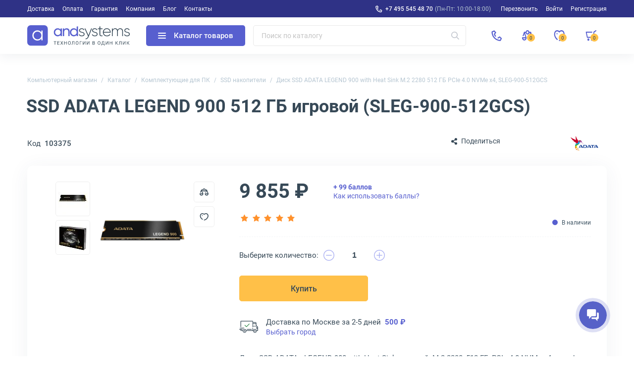

--- FILE ---
content_type: text/html; charset=UTF-8
request_url: https://andpro.ru/catalog/computer_hardware/ssd/disk_ssd_adata_legend_900_with_heat_sink_m_2_2280_512gb_pcie_nvme_4_0_x4_sleg_900_512gcs/
body_size: 25495
content:
<!DOCTYPE html>
<html xml:lang='ru' lang='ru' xmlns="http://www.w3.org/1999/xhtml" prefix="og: //ogp.me/ns#">
	<head>
		<title>Купить SSD ADATA LEGEND 900 512 ГБ в Москве (SLEG-900-512GCS)</title>
		<meta name="description" content="SSD ADATA LEGEND 900 512 ГБ с радиатором: PCIe 4.0, 6200 МБ/с. Купите в Москве!" />
				<link rel="canonical" href="https://andpro.ru/catalog/computer_hardware/ssd/disk_ssd_adata_legend_900_with_heat_sink_m_2_2280_512gb_pcie_nvme_4_0_x4_sleg_900_512gcs/" />
		<script data-skip-moving="true">(function(w, d, n) {var cl = "bx-core";var ht = d.documentElement;var htc = ht ? ht.className : undefined;if (htc === undefined || htc.indexOf(cl) !== -1){return;}var ua = n.userAgent;if (/(iPad;)|(iPhone;)/i.test(ua)){cl += " bx-ios";}else if (/Windows/i.test(ua)){cl += ' bx-win';}else if (/Macintosh/i.test(ua)){cl += " bx-mac";}else if (/Linux/i.test(ua) && !/Android/i.test(ua)){cl += " bx-linux";}else if (/Android/i.test(ua)){cl += " bx-android";}cl += (/(ipad|iphone|android|mobile|touch)/i.test(ua) ? " bx-touch" : " bx-no-touch");cl += w.devicePixelRatio && w.devicePixelRatio >= 2? " bx-retina": " bx-no-retina";if (/AppleWebKit/.test(ua)){cl += " bx-chrome";}else if (/Opera/.test(ua)){cl += " bx-opera";}else if (/Firefox/.test(ua)){cl += " bx-firefox";}ht.className = htc ? htc + " " + cl : cl;})(window, document, navigator);</script>


<link href="/bitrix/js/ui/design-tokens/dist/ui.design-tokens.min.css?173676911823463" type="text/css" rel="stylesheet"/>


<link href="/local/templates/new/css/tiny-slider.min.css?16055520962010" type="text/css" rel="stylesheet"/>
<link href="/local/templates/new/css/catalog.min.css?176891325734329" type="text/css" rel="stylesheet"/>
<link href="/local/templates/new/css/font-awesome.min.css?160555209630639" type="text/css" rel="stylesheet"/>
<link href="/local/templates/new/components/andpro/catalog.element/main/style.min.css?1736769120182" type="text/css" rel="stylesheet"/>
<link href="/local/templates/new/css/lightbox.min.css?16317087422317" type="text/css" rel="stylesheet"/>
<link href="/local/templates/new/css/news.min.css?173676912017515" type="text/css" rel="stylesheet"/>
<link href="/local/templates/new/css/content.min.css?173676912019227" type="text/css" rel="stylesheet"/>
<link href="/local/templates/new/css/font-roboto.min.css?16055520967787" type="text/css" rel="stylesheet" data-template-style="true"/>
<link href="/local/templates/new/css/main.min.css?17556063975551" type="text/css" rel="stylesheet" data-template-style="true"/>
<link href="/local/templates/new/css/form.min.css?173676912022414" type="text/css" rel="stylesheet" data-template-style="true"/>
<link href="/local/templates/new/css/headfoot.min.css?175248435936135" type="text/css" rel="stylesheet" data-template-style="true"/>
<link href="/local/templates/new/components/andpro/basket/main/basket.min.css?173676912017936" type="text/css" rel="stylesheet" data-template-style="true"/>
<link href="/local/templates/new/components/andpro/breadcrumb/new/breadcrumb.min.css?17367691201674" type="text/css" rel="stylesheet" data-template-style="true"/>
<link href="/local/templates/new/components/andpro/catalog.element/main/product.min.css?175205138028884" type="text/css" rel="stylesheet" data-template-style="true"/>
<link href="/local/templates/new/components/andpro/catalog.element/main/style.min.css?1736769120182" type="text/css" rel="stylesheet" data-template-style="true"/>
		







<style>.edost_I2_L1 path { opacity: 0.1; stroke: var(--edost_color, #0087ff); stroke-width: 24; stroke-linecap: round; animation: edost_I2_L1 1.2s linear infinite; } @keyframes edost_I2_L1 { 0% { opacity: 1; } 100% { opacity: 0.1; } } :root { --edost_color: #27b; }</style>
<meta property="og:url" content="https://andpro.ru/catalog/computer_hardware/ssd/disk_ssd_adata_legend_900_with_heat_sink_m_2_2280_512gb_pcie_nvme_4_0_x4_sleg_900_512gcs/" />
<meta property="og:title" content="Диск SSD ADATA LEGEND 900 with Heat Sink M.2 2280 512 ГБ PCIe 4.0 NVMe x4, SLEG-900-512GCS" />
<meta property="og:description" content="&lt;b&gt;SSD ADATA LEGEND 900 SLEG-900-512GCS&lt;/b&gt; — игровой накопитель на &lt;b&gt;512 ГБ&lt;/b&gt; с радиатором. Скорость чтения до &lt;b&gt;6200 МБ/с&lt;/b&gt;, записи — до &lt;b&gt;2300 МБ/с&lt;/b&gt; с &lt;b&gt;PCIe 4.0 NVMe x4&lt;/b&gt;. Для геймеров. Доставка по &lt;b&gt;Москве&lt;/b&gt; и России.&lt;br&gt;&lt;br&gt;&lt;/p&gt;&lt;h3 style=&quot;font-weight: 500;font-size: 18px;&quot;&gt; Преимущества LEGEND 900&lt;/h3&gt;&lt;p class=&quot;itempage-info__text&quot;&gt;&lt;br&gt;&lt;/p&gt;&lt;ul&gt;&lt;li&gt; &lt;b&gt;Скорость&lt;/b&gt;: до 6200 МБ/с.&lt;/li&gt;&lt;br&gt;&lt;li&gt; &lt;b&gt;Охлаждение&lt;/b&gt;: радиатор для игр.&lt;/li&gt;&lt;br&gt;&lt;li&gt; &lt;b&gt;Емкость&lt;/b&gt;: 512 ГБ.&lt;/li&gt;&lt;br&gt;&lt;li&gt; &lt;b&gt;Надежность&lt;/b&gt;: PCIe 4.0.&lt;/li&gt;&lt;/ul&gt;&lt;p class=&quot;itempage-info__text&quot;&gt;&lt;br&gt;&lt;br&gt;&lt;/p&gt;&lt;h3 style=&quot;font-weight: 500;font-size: 18px;&quot;&gt; Покупка на andpro.ru&lt;/h3&gt;&lt;p class=&quot;itempage-info__text&quot;&gt;&lt;br&gt;Закажите &lt;b&gt;ADATA LEGEND 900&lt;/b&gt; на andpro.ru с гарантией и доставкой по &lt;b&gt;Москве&lt;/b&gt;!&lt;br&gt;&lt;br&gt;&lt;h3 style=&quot;font-weight: 500;font-size: 18px;&quot;&gt;FAQ&lt;/h3&gt;&lt;br&gt;&lt;p class=&quot;itempage-info__text&quot;&gt;&lt;b&gt;Подходит ли для PS5?&lt;/b&gt;&lt;br&gt;Проверьте совместимость.&lt;br&gt;&lt;br&gt;&lt;b&gt;Какой контроллер в SSD?&lt;/b&gt;&lt;br&gt;PCIe 4.0 NVMe x4.&lt;br&gt;&lt;br&gt;&lt;b&gt;Где купить в Москве?&lt;/b&gt;&lt;br&gt;На andpro.ru с доставкой.&lt;/p&gt;" />
<meta property="og:image" content="https://andpro.ru/upload/iblock/191/n9tqd85o0djpk7wlhcc51ilu4avubfga/9ee31d13_4580_11ee_813e_001e67d1aaeb_9ee31d26_4580_11ee_813e_001e67d1aaeb.jpg" />
<meta property="og:type" content="website" />
<meta property="og:locale" content="ru_RU" />
<meta property="og:site_name" content="andpro.ru" />



				<meta name="viewport" content="width=device-width, initial-scale=1.0">
	 	<meta http-equiv="Content-Type" content="text/html; charset=UTF-8">
		<meta name="HandheldFriendly" content="true">
		<meta name="apple-mobile-web-app-capable" content="yes">
		<meta name="apple-mobile-web-app-title" content="Andpro.ru">
		<meta name="application-name" content="Andpro.ru">
		<meta name="SKYPE_TOOLBAR" content="SKYPE_TOOLBAR_PARSER_COMPATIBLE">
		<link rel="manifest" href="/site.webmanifest">
		
		<meta nmae="apple-mobile-web-app-status-bar-style" content="black">
		<meta name="msapplication-TileColor" content="#348c4f">
		<meta name="theme-color" content="#ffffff">
		<link rel="apple-touch-icon" sizes="180x180" href="/apple-touch-icon.png?v=ce5452be">
		<link rel="icon" type="image/x-icon" href="/logo-andsystems-color-icon-yellow.svg?v=ce5452be">
		<link rel="icon" type="image/svg" sizes="60x60" href="/logo-andsystems-color-icon-yellow.svg?v=ce5452be">
		<link rel="icon" type="image/png" sizes="32x32" href="/favicon-32x32.png?v=ce5452be">
		<link rel="icon" type="image/png" sizes="16x16" href="/favicon-16x16.png?v=ce5452be">
		<link rel="mask-icon" href="/safari-pinned-tab.svg?v=ce5452be" color="#348c4f">
		<link rel="shortcut icon" type="image/png" href="/favicon.png?v=ce5452be">
		<link rel="preload" href="/local/templates/new/fonts/roboto/KFOlCnqEu92Fr1MmEU9fBBc4.woff2" as="font" type="font/woff2" crossorigin="anonymous">
		<link rel="preload" href="/local/templates/new/fonts/roboto/KFOmCnqEu92Fr1Mu5mxKOzY.woff2" as="font" type="font/woff2" crossorigin="anonymous">
		<link rel="preload" href="/local/templates/new/fonts/roboto/KFOlCnqEu92Fr1MmWUlfABc4EsA.woff2" as="font" type="font/woff2" crossorigin="anonymous">
		<link rel="preload" href="/local/templates/new/fonts/roboto/KFOmCnqEu92Fr1Mu4mxK.woff2" as="font" type="font/woff2" crossorigin="anonymous">
		<link rel="preload" href="/local/templates/new/fonts/roboto/KFOlCnqEu92Fr1MmWUlfBBc4.woff2" as="font" type="font/woff2" crossorigin="anonymous">
		<link rel="preload" href="/local/templates/new/fonts/roboto/KFOlCnqEu92Fr1MmEU9fABc4EsA.woff2" as="font" type="font/woff2" crossorigin="anonymous">
		<link rel="preload" href="/local/templates/new/fonts/roboto/KFOlCnqEu92Fr1MmWUlfChc4EsA.woff2" as="font" type="font/woff2" crossorigin="anonymous">
								<script data-skip-moving="true"> (function(m,e,t,r,i,k,a){m[i]=m[i]||function(){(m[i].a=m[i].a||[]).push(arguments)};m[i].l=1*new Date();k=e.createElement(t),a=e.getElementsByTagName(t)[0],k.async=1,k.src=r,a.parentNode.insertBefore(k,a)}) (window, document,"script","https://mc.yandex.ru/metrika/tag.js","ym");ym(36947620,"init",{clickmap:false,trackLinks:true,accurateTrackBounce:true,trackHash:true,ecommerce:"dataLayer"});</script>
		<script data-skip-moving="true">(function(w,d,s,l,i){w[l]=w[l]||[];w[l].push({'gtm.start':new Date().getTime(),event:'gtm.js'});var f=d.getElementsByTagName(s)[0],j=d.createElement(s),dl=l!='dataLayer'?'&l='+l:'';j.async=1;j.src='https://www.googletagmanager.com/gtm.js?id='+i+dl;f.parentNode.insertBefore(j,f);})(window,document,'script','dataLayer','GTM-PG362M8');</script>
	<meta name="p:domain_verify" content="71e245d1db877c02b69dd04cfcad0c3f"/>
	</head>
	<body>
		<noscript><div><img src="https://mc.yandex.ru/watch/36947620" style="position:absolute;left:-9999px" alt="ym"></div></noscript>
		<noscript><iframe src="https://www.googletagmanager.com/ns.html?id=GTM-PG362M8" height="0" width="0" style="display:none;visibility:hidden"></iframe></noscript>

				<div class="wrapper">
				
	<div class="header-top">
		<div class="container">
			<div class="header-top__row">
				<ul class="header-top__menu">
																							<li><a href="/help/delivery/">Доставка</a></li>
																	<li><a href="/help/payment/">Оплата</a></li>
																	<li><a href="/help/warranty/">Гарантия</a></li>
																	<li><a href="/company/">Компания</a></li>
																	<li><a href="/blog/">Блог</a></li>
																	<li><a href="/contacts/">Контакты</a></li>
									</ul>
				<ul class="header-top__menu --right">
					<li class="--phone"><a rel="nofollow" href="tel:+74955454870" class="header-top__phone first">+7 495 545 48 70</a><span>(Пн-Пт: 10:00-18:00)</span></li>
					<li class='call-back-button top' fid="6"><span id='call-back-span'>Перезвонить</span></li>
					<li><a rel="nofollow" class="--login" href="/personal/">Войти</a></li>
					<li><a rel="nofollow" class="--register" href="/personal/registration.php">Регистрация</a></li>
				</ul>
			</div>
		</div>
	</div>


			<header class="header">
				<div class="header__cont">
					<div class="container">
						<div class="header__row">
							<div class="header__menu-btn">
								<div class="header__burger-line"></div>
								<div class="header__burger-line"></div>
								<div class="header__burger-line"></div>
							</div>
							<a class="header__logo-link" href="/" title="Магазин компьютерной техники AND-Systems"><img alt="Магазин компьютерной техники AND-Systems" src="/local/templates/new/img/logo.svg" class="header__logo"></a>
							<div class="header__cat-btn empty">
								<div class="nwheader-cat-burger">
									<div class="nwheader-cat-burger__line"></div>
									<div class="nwheader-cat-burger__line"></div>
									<div class="nwheader-cat-burger__line"></div>
								</div>
								Каталог товаров							</div>

							<div class="header__search-block">
								<form action="/catalog/">
	<div class="form-box">
		<button class="search-btn" aria-label="Искать"></button>
		<input style="color:#4A5973" type="text" class="form-control search-form" placeholder="Поиск по каталогу" name="q" value="" autocomplete="off" />
		<input type="submit" value="Поиск" hidden />
	</div>
</form>
<div class="nwheader-search --hide" path="/catalog/computer_hardware/ssd/disk_ssd_adata_legend_900_with_heat_sink_m_2_2280_512gb_pcie_nvme_4_0_x4_sleg_900_512gcs/" minqlen="2"></div>							</div>

							<div class="header__rightbox">
								<a title="Позвонить" class="call-btn" href="tel:+74955454870"></a>
								<div class="header-btn compare" onclick="redirectPath('/catalog/compare.php')">
									<span class="header-badge" data-href="/catalog/compare.php"  title="Сравнение товаров" data-ids="[]">
										0									</span>
								</div>
								<div class="header-btn delay" title="Отложенные"><span class="header-badge"></span></div>
								<div class="header-btn basket" title="Корзина"><span class="header-badge"></span></div>
							</div>
						</div>
					</div>
				</div>
				<div class="nwheader-cat --hide">
					<div class="nwheader-cat__container">
						<div class="nwheader-cat__col --category">
	<ul class="nwheader-cat__menu">
			<li>
			<a class="catmenu-link --personalnye_kompyutery" href="/catalog/personalnye_kompyutery/" data-id="2468">
				Компьютерная техника			</a>
							<ul class='catmenu-delete'>
											<li><a href="/catalog/personalnye_kompyutery/pc/">Стационарные ПК</a></li>
											<li><a href="/catalog/personalnye_kompyutery/monoblock/">Моноблоки</a></li>
											<li><a href="/catalog/personalnye_kompyutery/workstations/">Рабочие станции</a></li>
									</ul>
					</li>
			<li>
			<a class="catmenu-link --notebooks_accessories" href="/catalog/notebooks_accessories/" data-id="220">
				Мобильные устройства			</a>
							<ul class='catmenu-delete'>
											<li><a href="/catalog/notebooks_accessories/notebooks/">Ноутбуки</a></li>
											<li><a href="/catalog/notebooks_accessories/planshety/">Планшеты</a></li>
											<li><a href="/catalog/notebooks_accessories/laptop_battery/">Аккумуляторы для ноутбуков</a></li>
											<li><a href="/catalog/notebooks_accessories/power_adapters/">Зарядные устройства для ноутбуков</a></li>
											<li><a href="/catalog/notebooks_accessories/dockstations/">Док-станции для ноутбуков</a></li>
											<li><a href="/catalog/notebooks_accessories/laptop_bag/">Сумки для ноутбуков</a></li>
											<li><a href="/catalog/notebooks_accessories/else_accessories/">Аксессуары для мобильных устройств</a></li>
									</ul>
					</li>
			<li>
			<a class="catmenu-link --power_supply" href="/catalog/power_supply/" data-id="140">
				Решения для электропитания			</a>
							<ul class='catmenu-delete'>
											<li><a href="/catalog/power_supply/ups/">ИБП</a></li>
											<li><a href="/catalog/power_supply/battery/">Аккумуляторы для ИБП</a></li>
											<li><a href="/catalog/power_supply/pdu/">Системы распределения питания</a></li>
											<li><a href="/catalog/power_supply/voltage_regulator/">Стабилизаторы напряжения</a></li>
											<li><a href="/catalog/power_supply/surge_protector/">Сетевые фильтры</a></li>
											<li><a href="/catalog/power_supply/batarei_dlya_dezhurnykh_sistem/">Батареи для аварийного питания</a></li>
											<li><a href="/catalog/power_supply/ups_options/">Аксессуары и опции для ИБП</a></li>
									</ul>
					</li>
			<li>
			<a class="catmenu-link --orgtekhnika" href="/catalog/orgtekhnika/" data-id="231">
				Офисная техника			</a>
							<ul class='catmenu-delete'>
											<li><a href="/catalog/orgtekhnika/printers/">Принтеры</a></li>
											<li><a href="/catalog/orgtekhnika/mfu/">МФУ</a></li>
											<li><a href="/catalog/orgtekhnika/scanners/">Сканеры</a></li>
											<li><a href="/catalog/orgtekhnika/perepletchiki/">Переплетчики</a></li>
											<li><a href="/catalog/orgtekhnika/laminatory/">Ламинаторы</a></li>
											<li><a href="/catalog/orgtekhnika/plenka_dlya_laminirovaniya/">Пленка для ламинирования</a></li>
											<li><a href="/catalog/orgtekhnika/unichtozhiteli_bumagi/">Уничтожители бумаги</a></li>
											<li><a href="/catalog/orgtekhnika/supplies/">Расходные материалы для принтеров и МФУ</a></li>
											<li><a href="/catalog/orgtekhnika/paper/">Офисная бумага</a></li>
											<li><a href="/catalog/orgtekhnika/printing_options/">Аксессуары для принтеров и МФУ</a></li>
									</ul>
					</li>
			<li>
			<a class="catmenu-link --servers" href="/catalog/servers/" data-id="193">
				Серверное оборудование			</a>
							<ul class='catmenu-delete'>
											<li><a href="/catalog/servers/server/">Серверы</a></li>
											<li><a href="/catalog/computer_hardware/cases/filter/naznachenie-is-servernyy/apply/">Серверные корпуса</a></li>
											<li><a href="/catalog/computer_hardware/cpu/filter/primenenie-is-dlya-servera/apply/">Серверные процессоры</a></li>
											<li><a href="/catalog/computer_hardware/memory_ram/filter/primenenie-is-servernaya/apply/">Серверная память</a></li>
											<li><a href="/catalog/computer_hardware/hdd/filter/naznachenie-is-servernye/apply/">Серверные HDD</a></li>
											<li><a href="/catalog/computer_hardware/ssd/filter/naznachenie-is-servernye/apply/">Серверные SSD</a></li>
											<li><a href="/catalog/computer_hardware/nic/filter/naznachenie-is-servernye/apply/">Серверные сетевые карты</a></li>
											<li><a href="/catalog/computer_hardware/bloki_pitaniya/filter/naznachenie-is-servernyy/apply/">Серверные блоки питания</a></li>
											<li><a href="/catalog/computer_hardware/controllers/">RAID-контроллеры</a></li>
											<li><a href="/catalog/computer_hardware/cpu_cooling/filter/naznachenie-is-servernye/apply/">Серверные кулеры</a></li>
											<li><a href="/catalog/servers/optsii_dlya_raid_kontrollerov/">Аксессуары для RAID-контроллеров</a></li>
											<li><a href="/catalog/computer_hardware/motherboards/filter/naznachenie-is-servernye/apply/">Серверные материнские платы</a></li>
											<li><a href="/catalog/computer_hardware/vga_cards/filter/naznachenie-is-servernye/apply/">Графические ускорители</a></li>
											<li><a href="/catalog/servers/details_for_servers/">Аксессуары для серверов</a></li>
									</ul>
					</li>
			<li>
			<a class="catmenu-link --monitors_projectors" href="/catalog/monitors_projectors/" data-id="225">
				Мониторы и проекторы			</a>
							<ul class='catmenu-delete'>
											<li><a href="/catalog/monitors_projectors/monitors/">Мониторы</a></li>
											<li><a href="/catalog/monitors_projectors/paneli/">ЖК-панели</a></li>
											<li><a href="/catalog/monitors_projectors/projectors/">Проекторы</a></li>
											<li><a href="/catalog/monitors_projectors/accessories_monitors/">Аксессуары для дисплеев</a></li>
											<li><a href="/catalog/monitors_projectors/ekrany/">Экраны для проекторов</a></li>
											<li><a href="/catalog/monitors_projectors/televizory/">Телевизоры</a></li>
									</ul>
					</li>
			<li>
			<a class="catmenu-link --soft" href="/catalog/soft/" data-id="266">
				Программное обеспечение			</a>
					</li>
			<li>
			<a class="catmenu-link --phones" href="/catalog/phones/" data-id="264">
				Телефоны			</a>
							<ul class='catmenu-delete'>
											<li><a href="/catalog/phones/ip_phones/">IP-телефоны</a></li>
											<li><a href="/catalog/phones/dect/">DECT-телефоны</a></li>
											<li><a href="/catalog/phones/cord_phones/">Проводные телефоны</a></li>
											<li><a href="/catalog/phones/optsii_1/">Аксессуары для телефонов</a></li>
									</ul>
					</li>
			<li>
			<a class="catmenu-link --avtomaticheskaya_identifikatsiya" href="/catalog/avtomaticheskaya_identifikatsiya/" data-id="675">
				Оборудование для идентификации товаров			</a>
							<ul class='catmenu-delete'>
											<li><a href="/catalog/avtomaticheskaya_identifikatsiya/skanery_shtrikhkodov/">Сканеры штрих-кодов</a></li>
											<li><a href="/catalog/avtomaticheskaya_identifikatsiya/printery_etiketok/">Принтеры этикеток</a></li>
											<li><a href="/catalog/avtomaticheskaya_identifikatsiya/mobilnye_kompyutery/">Терминалы для сбора данных</a></li>
											<li><a href="/catalog/avtomaticheskaya_identifikatsiya/krasyashchaya_lenta/">Красящие ленты для принтеров этикеток</a></li>
											<li><a href="/catalog/avtomaticheskaya_identifikatsiya/optsii_dlya_printerov_etiketok/">Аксессуары для принтеров этикеток</a></li>
									</ul>
					</li>
			<li>
			<a class="catmenu-link --computer_hardware" href="/catalog/computer_hardware/" data-id="145">
				Комплектующие для ПК			</a>
							<ul class='catmenu-delete'>
											<li><a href="/catalog/computer_hardware/motherboards/">Материнские платы</a></li>
											<li><a href="/catalog/computer_hardware/cpu/">Процессоры</a></li>
											<li><a href="/catalog/computer_hardware/vga_cards/">Видеокарты</a></li>
											<li><a href="/catalog/computer_hardware/memory_ram/">Оперативная память</a></li>
											<li><a href="/catalog/computer_hardware/ssd/">SSD накопители</a></li>
											<li><a href="/catalog/computer_hardware/hdd/">Жесткие диски HDD</a></li>
											<li><a href="/catalog/computer_hardware/cases/">Корпуса для компьютеров</a></li>
											<li><a href="/catalog/computer_hardware/controllers/">Серверные контроллеры</a></li>
											<li><a href="/catalog/computer_hardware/nic/">Сетевые карты</a></li>
											<li><a href="/catalog/computer_hardware/bloki_pitaniya/">Блоки питания для компьютеров</a></li>
											<li><a href="/catalog/computer_hardware/opticheskie_privody/">Оптические приводы</a></li>
											<li><a href="/catalog/computer_hardware/case_fan/">Вентиляторы для компьютеров</a></li>
											<li><a href="/catalog/computer_hardware/cpu_cooling/">Кулеры для процессоров</a></li>
											<li><a href="/catalog/computer_hardware/zvukovye_karty/">Звуковые карты</a></li>
											<li><a href="/catalog/computer_hardware/adapters/">Кабели и переходники для компьютеров</a></li>
											<li><a href="/catalog/computer_hardware/prochie_optsii_dlya_pk/">Интерфейсные платы и адаптеры</a></li>
									</ul>
					</li>
			<li>
			<a class="catmenu-link --network" href="/catalog/network/" data-id="242">
				Сетевое оборудование			</a>
							<ul class='catmenu-delete'>
											<li><a href="/catalog/network/switch/">Коммутаторы</a></li>
											<li><a href="/catalog/network/marshrutizatory/">Маршрутизаторы</a></li>
											<li><a href="/catalog/network/routers/">Wi-Fi роутеры</a></li>
											<li><a href="/catalog/network/firewall/">Межсетевые экраны</a></li>
											<li><a href="/catalog/network/mediaconverters/">Медиаконвертеры</a></li>
											<li><a href="/catalog/network/access_point/">Точки доступа Wi-Fi</a></li>
											<li><a href="/catalog/network/antennas/">Антенны для Wi-Fi оборудования</a></li>
											<li><a href="/catalog/network/rasshiriteli_wifi/">Усилители Wi-Fi сигнала</a></li>
											<li><a href="/catalog/network/powerline/">Powerline-адаптеры</a></li>
											<li><a href="/catalog/network/switch_modules/">Модули для коммутаторов</a></li>
											<li><a href="/catalog/network/transceivers/">Трансиверы</a></li>
											<li><a href="/catalog/network/net_instrument/">Инструменты для СКС</a></li>
											<li><a href="/catalog/network/kvm_pereklyuchateli_konsoli/">KVM оборудование</a></li>
											<li><a href="/catalog/network/optsii/">Аксессуары для KVM</a></li>
											<li><a href="/catalog/network/poe_aksessuary/">POE аксессуары</a></li>
									</ul>
					</li>
			<li>
			<a class="catmenu-link --peripherals" href="/catalog/peripherals/" data-id="622">
				Периферийные устройства			</a>
							<ul class='catmenu-delete'>
											<li><a href="/catalog/peripherals/keyboards/">Клавиатуры</a></li>
											<li><a href="/catalog/peripherals/mouse/">Мыши</a></li>
											<li><a href="/catalog/peripherals/combo/">Комплекты клавиатур и мышей</a></li>
											<li><a href="/catalog/peripherals/veb_kamery/">Веб-камеры</a></li>
											<li><a href="/catalog/peripherals/kolonki/">Компьютерные колонки</a></li>
											<li><a href="/catalog/peripherals/garnitury_naushniki/">Наушники</a></li>
											<li><a href="/catalog/peripherals/external_drives/">Внешние диски</a></li>
											<li><a href="/catalog/peripherals/mobile_power/">Портативные зарядные устройства</a></li>
											<li><a href="/catalog/peripherals/usb_khaby/">USB-хабы</a></li>
											<li><a href="/catalog/peripherals/aksessuary_dlya_graficheskikh_planshetov/">Аксессуары для графических планшетов</a></li>
											<li><a href="/catalog/peripherals/graficheskie_planshety/">Графические планшеты</a></li>
											<li><a href="/catalog/peripherals/vneshnie_korpusy_dlya_hdd_ssd/">Корпуса для дисков</a></li>
											<li><a href="/catalog/peripherals/memory_card/">Карты памяти</a></li>
											<li><a href="/catalog/peripherals/usb_drive/">Флешки</a></li>
									</ul>
					</li>
			<li>
			<a class="catmenu-link --mounting_hardware" href="/catalog/mounting_hardware/" data-id="182">
				Монтажное телекоммуникационное оборудование			</a>
							<ul class='catmenu-delete'>
											<li><a href="/catalog/mounting_hardware/rack/">Телекоммуникационные шкафы</a></li>
											<li><a href="/catalog/mounting_hardware/shelfes/">Полки для телекоммуникационных шкафов</a></li>
											<li><a href="/catalog/mounting_hardware/fan_modules/">Модули вентиляторные</a></li>
											<li><a href="/catalog/mounting_hardware/organaizer/">Кабельные органайзеры</a></li>
											<li><a href="/catalog/mounting_hardware/sensors/">Системы мониторинга микроклимата для шкафов</a></li>
											<li><a href="/catalog/mounting_hardware/patch_panels/">Патч-панели</a></li>
											<li><a href="/catalog/mounting_hardware/kommutatsionnye_moduli/">Коммутационные модули</a></li>
											<li><a href="/catalog/mounting_hardware/rack_stuff/">Аксессуары для телекоммуникационных шкафов</a></li>
									</ul>
					</li>
			<li>
			<a class="catmenu-link --storage" href="/catalog/storage/" data-id="235">
				Хранилища данных			</a>
							<ul class='catmenu-delete'>
											<li><a href="/catalog/storage/sistemy-khraneniya-dannykh/">Системы хранения данных</a></li>
											<li><a href="/catalog/storage/tape_storage/">Ленточные библиотеки</a></li>
											<li><a href="/catalog/storage/tape_drives/">Ленточные стримеры</a></li>
											<li><a href="/catalog/storage/optsii_dlya_nastolnykh_sistem/">Аксессуары для хранилищ данных</a></li>
											<li><a href="/catalog/storage/tape_drive/">Ленточные кассеты LTO</a></li>
											<li><a href="/catalog/computer_hardware/hdd/filter/naznachenie-is-dlya-sistemy-hraneniya/apply/">HDD для хранилищ данных</a></li>
											<li><a href="/catalog/computer_hardware/ssd/filter/naznachenie-is-dlya-sistemy-hraneniya/apply/">SSD для хранилищ данных</a></li>
									</ul>
					</li>
			<li>
			<a class="catmenu-link --bezopasnost_okhrannye_sistemy" href="/catalog/bezopasnost_okhrannye_sistemy/" data-id="678">
				Системы безопасности			</a>
							<ul class='catmenu-delete'>
											<li><a href="/catalog/bezopasnost_okhrannye_sistemy/videonablyudenie/">Камеры видеонаблюдения</a></li>
											<li><a href="/catalog/bezopasnost_okhrannye_sistemy/videoregistratori/">IP видеорегистраторы</a></li>
											<li><a href="/catalog/computer_hardware/hdd/filter/naznachenie-is-dlya-sistem-videonablyudeniya/apply/">Жесткие диски для видеонаблюдения</a></li>
											<li><a href="/catalog/bezopasnost_okhrannye_sistemy/datchiki_bezopasnosti/">Датчики безопасности</a></li>
											<li><a href="/catalog/bezopasnost_okhrannye_sistemy/domofoniya/">Домофоны и вызывные панели</a></li>
											<li><a href="/catalog/bezopasnost_okhrannye_sistemy/optsii_dlya_sistem_bezopasnosti/">Аксессуары для систем безопасности</a></li>
											<li><a href="/catalog/bezopasnost_okhrannye_sistemy/umnyy_dom/">Компоненты умного дома</a></li>
									</ul>
					</li>
			<li>
			<a class="catmenu-link --promyshlennoe_oborudovanie" href="/catalog/promyshlennoe_oborudovanie/" data-id="2436">
				Промышленное сетевое оборудование			</a>
							<ul class='catmenu-delete'>
											<li><a href="/catalog/network/switch/filter/promyshlennyy-is-da/apply/">Промышленные коммутаторы</a></li>
											<li><a href="/catalog/promyshlennoe_oborudovanie/preobrazovateli_signala/">Серверы последовательных интерфейсов</a></li>
											<li><a href="/catalog/computer_hardware/bloki_pitaniya/filter/naznachenie-is-dlya-promyshlennogo-pk-or-promyshlennyy/apply/">Блоки питания промышленного класса</a></li>
											<li><a href="/catalog/network/mediaconverters/filter/promyshlennyy-is-da/apply/">Медиаконвертеры промышленного типа</a></li>
											<li><a href="/catalog/computer_hardware/ssd/filter/naznachenie-is-promyshlennyy/apply/">Промышленные SSD диски</a></li>
											<li><a href="/catalog/network/transceivers/filter/promyshlennyy-is-da/apply/">Трансиверы для промышленных сетей</a></li>
											<li><a href="/catalog/monitors_projectors/monitors/filter/oblast_primeneniya-is-promyshlennyy/apply/">Мониторы промышленного назначения</a></li>
											<li><a href="/catalog/computer_hardware/memory_ram/filter/promyshlennyy-is-da/apply/">Модули памяти для промышленности</a></li>
									</ul>
					</li>
			<li>
			<a class="catmenu-link --kompyuternaya_mebel" href="/catalog/kompyuternaya_mebel/" data-id="2453">
				Компьютерная мебель для офиса и дома			</a>
							<ul class='catmenu-delete'>
											<li><a href="/catalog/kompyuternaya_mebel/kompyuternye_stulya/">Офисные кресла</a></li>
											<li><a href="/catalog/kompyuternaya_mebel/kompyuternye_stoly/">Компьютерные столы</a></li>
									</ul>
					</li>
			<li>
			<a class="catmenu-link --kabelnaya_produktsiya" href="/catalog/kabelnaya_produktsiya/" data-id="2455">
				Кабели			</a>
							<ul class='catmenu-delete'>
											<li><a href="/catalog/kabelnaya_produktsiya/dac_kabeli/">DAC кабели</a></li>
											<li><a href="/catalog/computer_hardware/adapters/filter/tip_kabelya_3-is-usb-kabel/apply/">Кабели USB</a></li>
											<li><a href="/catalog/computer_hardware/adapters/filter/tip_kabelya_3-is-audiokabel/apply/">Аудиокабели</a></li>
											<li><a href="/catalog/computer_hardware/adapters/filter/tip_kabelya_3-is-video-kabel-or-video-kabel-s-ethernet/apply/">Видеокабели</a></li>
											<li><a href="/catalog/kabelnaya_produktsiya/kabeli_dannykh/">Кабели для передачи данных</a></li>
											<li><a href="/catalog/kabelnaya_produktsiya/kabeli_dlya_kvm_oborudovaniya/">Кабели KVM</a></li>
											<li><a href="/catalog/kabelnaya_produktsiya/kabeli_dlya_antenn/">Антенные кабели</a></li>
											<li><a href="/catalog/kabelnaya_produktsiya/kabeli_dlya_orgtekhniki/">Кабели для офисной техники</a></li>
											<li><a href="/catalog/kabelnaya_produktsiya/kommutatsionnye_kabeli/">Коммутационные кабели</a></li>
											<li><a href="/catalog/kabelnaya_produktsiya/silovye_kabeli/">Кабели питания</a></li>
									</ul>
					</li>
		</ul>
</div>
<div class="nwheader-cat__col --content"></div>	
					</div>
				</div>
					<div class="nwheader-mobile">
		<div class="nwheader-mobile__container">
			<ul class="nwheader-mobile__list">
									<li><a href="/catalog/" class="--active">Каталог</a></li>
									<li><a href="/help/delivery/">Доставка</a></li>
									<li><a href="/help/payment/">Оплата</a></li>
									<li><a href="/help/warranty/">Гарантия</a></li>
									<li><a href="/company/">Компания</a></li>
									<li><a href="/blog/">Блог</a></li>
									<li><a href="/contacts/">Контакты</a></li>
								<li class="--box">
					<a rel="nofollow" class="--login" href="/personal/">Войти</a>					<a rel="nofollow" class="--register" href="/personal/registration.php">Регистрация</a>				</li>
			</ul>
			<div class="nwheader-mobile__footer">
				<div class="nwheader-mobile__phone-link">
					<div class="nwheader-mobile__phone-box">
						<a rel="nofollow" href="tel:+74955454870" class="nwheader-mobile__phone first">+7 495 545 48 70</a>
						<span class="nwheader-mobile__subphone">Пн-Пт: 10:00-18:00</span>
					</div>
				</div>
				<span class='cf-button --default --btn-small call-back-button' fid="6">Перезвонить</span>

			</div>
		</div>
	</div>
				<div class='nwheader-form'></div>
				<div class='nwheader-login'>
									</div>
			</header>
			<div class="nwheader-cart">
								


<div class="nwheader-cart-main basket empty" count="0" data-allprice="0">
	<div class="nwheader-cart__header">
		<span class="nwheader-cart__title">Корзина</span>
		<button class="cf-button --white-outline --mt-16 toggle">Отложенные</button>
		<button class="cf-button --white-outline --ml-auto --clear-btn" disabled>Очистить</button>
		<div class="nwheader-cart__close-cart"></div>
	</div>
	<div class="nwheader-cart__container">
		<div class="nwheader-cart__item-box" id="basket_item_box">
							<div class="emptycart-modal">
					<img loading="lazy" src="/local/templates/new/img/empty-cart.svg" class="emptycart-page__cart-icon" alt="Пустая корзина">
					<P class="emptycart-page__title">В корзине пока ничего нет</P>
					<p class="emptycart-page__text">Вы можете начать свой выбор с нашего каталога товаров или воспользоваться поиском, если ищете что-то конкретное.</p>
					<a href="/catalog/" class="cf-button --primary">Выбрать товары</a>
				</div>				
					</div>
		<div class="nwheader-cart__price-block">
			<div class="nwheader-cart__label">Итоговая стоимость</div>
			<div class="nwheader-cart__price-box">
				<div class="nwheader-cart__total-price"></div>
				<div class="nwheader-cart__bonus">+</div>
				<a href="" target="_blank" class="nwheader-cart__credit empty"></a>
			</div>
		</div>
		<div class="nwheader-cart__control-block">
			
			<div class="nwheader-cart__control-row">
				<button class="cf-button continue --cart-btn --default">Продолжить покупки</button>
				<button class="cf-button toorder --cart-btn --primary --mt-16" onclick="location.href='/order/'">Оформить заказ</button>
			</div>
			<div class="nwheader-cart__link-block"><a href='' class="nwheader-cart__get-link">Получить ссылку</a></div>
		</div>
	</div>
</div>

<div class="nwheader-cart-main delay empty" count="0" data-allprice="0">
	<div class="nwheader-cart__header">
		<span class="nwheader-cart__title">Отложенные</span>
		<button class="cf-button --white-outline --mt-16 toggle">Корзина</button>
		<button class="cf-button --white-outline --ml-auto --clear-btn" disabled>Очистить</button>
		<div class="nwheader-cart__close-cart"></div>
	</div>
	<div class="nwheader-cart__container">
		<div class="nwheader-cart__item-box">
							<div class="emptycart-modal">
					<img loading="lazy" src="/local/templates/new/img/empty-cart.svg" class="emptycart-page__cart-icon" alt="Пустая корзина">
					<P class="emptycart-page__title">В корзине пока ничего нет</P>
					<p class="emptycart-page__text">Вы можете начать свой выбор с нашего каталога товаров или воспользоваться поиском, если ищете что-то конкретное.</p>
					<a href="/catalog/" class="cf-button --primary">Выбрать товары</a>
				</div>	
					</div>
		<div class="nwheader-cart__price-block">
			<div class="nwheader-cart__label">Итого</div>
			<div class="nwheader-cart__price-box">
				<div class="nwheader-cart__total-price"></div>
			</div>
		</div>
		<div class="nwheader-cart__control-block">
			
			<div class="nwheader-cart__control-row">
				<button class="cf-button continue --cart-btn --default">Продолжить покупки</button>
				<button class="cf-button tobasket --cart-btn --primary --mt-16" disabled>Всё в корзину</button>
			</div>
			<div class="nwheader-cart__link-block"><a class="nwheader-cart__get-link" href="">Получить ссылку</a></div>
		</div>
	</div>
</div>			</div>	

			<div class="content-block">
				<div class="container">
					<div class="content-block__head">
						<ul class="breadcrumb"><li class='breadcrumb-item'><a href='/'>Компьютерный магазин</a></li><li class='breadcrumb-item --send-e'><a href='/catalog/'>Каталог</a></li><li class='breadcrumb-item --send-e'><a href='/catalog/computer_hardware/'>Комплектующие для ПК</a></li><li class='breadcrumb-item --send-e'><a href='/catalog/computer_hardware/ssd/'>SSD накопители</a></li><li class='breadcrumb-item --send-e --active'><a href='/catalog/computer_hardware/ssd/disk_ssd_adata_legend_900_with_heat_sink_m_2_2280_512gb_pcie_nvme_4_0_x4_sleg_900_512gcs/'>Диск SSD ADATA LEGEND 900 with Heat Sink M.2 2280 512 ГБ PCIe 4.0 NVMe x4, SLEG-900-512GCS</a></li></ul><script type="application/ld+json">{"@context":"http://schema.org","@type":"ElectronicsStore","currenciesAccepted":"RUB","openingHours":"Mo, Tu, We, Th, Fr 10:00-18:00","paymentAccepted":"Credit Card, Bill","priceRange":"$","address":{"@type":"PostalAddress","addressLocality":"Russia, Moscow","addressCountry":"RU","addressRegion":"Moscow","postalCode":125480,"streetAddress":"Turistskaya 33/1"},"telephone":"+7 (495) 545-48-70, 8 (800) 707-78-15","email":"info@andpro.ru","image":"https://andpro.ru/favicon.ico","name":"AND-Systems"}</script>
<script type="application/ld+json">{"@type":"BreadcrumbList","itemListElement":[{"@type":"ListItem","position":1,"item":{"@type":"ListItem","@id":"/","name":"Компьютерный магазин"}},{"@type":"ListItem","position":2,"item":{"@type":"ListItem","@id":"/catalog/","name":"Каталог"}},{"@type":"ListItem","position":3,"item":{"@type":"ListItem","@id":"/catalog/computer_hardware/","name":"Комплектующие для ПК"}},{"@type":"ListItem","position":4,"item":{"@type":"ListItem","@id":"/catalog/computer_hardware/ssd/","name":"SSD накопители"}},{"@type":"ListItem","position":5,"item":{"@type":"ListItem","@id":"/catalog/computer_hardware/ssd/disk_ssd_adata_legend_900_with_heat_sink_m_2_2280_512gb_pcie_nvme_4_0_x4_sleg_900_512gcs/","name":"Диск SSD ADATA LEGEND 900 with Heat Sink M.2 2280 512 ГБ PCIe 4.0 NVMe x4, SLEG-900-512GCS"}}]}</script>
						<div id="h1_block">
														<h1 id="pagetitle">
								SSD ADATA LEGEND 900 512 ГБ игровой (SLEG-900-512GCS)							</h1>
						</div>
					</div><div class="content-block__col">
	
<div class="itempage-head">
	<div class="itempage-head__code">Код<span>103375</span></div>
				<div class="itempage-head__share"><span>Поделиться</span>
		<div class="itempage-items__share">
		<a title="vk" href="https://vk.com/share.php?url=https://andpro.ru/catalog/computer_hardware/ssd/disk_ssd_adata_legend_900_with_heat_sink_m_2_2280_512gb_pcie_nvme_4_0_x4_sleg_900_512gcs/" target="_blank" rel="nofollow"><img alt="vk" class="item__share" src="/local/templates/new/img/vk.svg"></a>
		<a title="ok" href="https://connect.ok.ru/offer?url=https://andpro.ru/catalog/computer_hardware/ssd/disk_ssd_adata_legend_900_with_heat_sink_m_2_2280_512gb_pcie_nvme_4_0_x4_sleg_900_512gcs/&title=%D0%94%D0%B8%D1%81%D0%BA+SSD+ADATA+LEGEND+900+with+Heat+Sink+M.2+2280+512+%D0%93%D0%91+PCIe+4.0+NVMe+x4%2C+SLEG-900-512GCS" target="_blank" rel="nofollow"><img alt="ok" class="item__share" src="/local/templates/new/img/ok.svg"></a>
		<a title="telegram"	href="https://telegram.me/share/url?url=https://andpro.ru/catalog/computer_hardware/ssd/disk_ssd_adata_legend_900_with_heat_sink_m_2_2280_512gb_pcie_nvme_4_0_x4_sleg_900_512gcs/&text=%D0%94%D0%B8%D1%81%D0%BA+SSD+ADATA+LEGEND+900+with+Heat+Sink+M.2+2280+512+%D0%93%D0%91+PCIe+4.0+NVMe+x4%2C+SLEG-900-512GCS" target="_blank" rel="nofollow"><img alt="telegram" class="item__share" src="/local/templates/new/img/telegram.svg"></a>
		<a title="whatsapp" href="https://wa.me/?text=https://andpro.ru/catalog/computer_hardware/ssd/disk_ssd_adata_legend_900_with_heat_sink_m_2_2280_512gb_pcie_nvme_4_0_x4_sleg_900_512gcs/" target="_blank" rel="nofollow"><img alt="whatsapp" class="item__share" src="/local/templates/new/img/whatsapp.svg"></a>
	</div>
	</div>
	<a href="/info/brands/adata/" title="ADATA" class="itempage-head__logo-link"><img src="/upload/iblock/075/adata.svg" class="itempage-head__logo" alt="ADATA"></a>
</div>
<div class="itempage-container"
	data-id="193694"
	data-name="Диск SSD ADATA LEGEND 900 with Heat Sink M.2 2280 512 ГБ PCIe 4.0 NVMe x4, SLEG-900-512GCS"
	data-price="9855"
	data-brand="ADATA"
	data-sid="197"
>
	<div class="itempage-col">
				<ul class="itempage-slider__control">
							<li onclick="lightbox.start($('.itempage-slider__slide > a[data-pos=0]'))"><img src="/upload/resize_cache/iblock/191/n9tqd85o0djpk7wlhcc51ilu4avubfga/60_60_1/9ee31d13_4580_11ee_813e_001e67d1aaeb_9ee31d26_4580_11ee_813e_001e67d1aaeb.jpg" class="itempage-slider__thumb" alt="Фото Диск SSD ADATA LEGEND 900 with Heat Sink M.2 2280 512 ГБ PCIe 4.0 NVMe x4, SLEG-900-512GCS"></li>
								<li onclick="lightbox.start($('.itempage-slider__slide > a[data-pos=1]'))"><img src="/upload/resize_cache/iblock/eb8/msgurw9e0by0yy9goyk6bb20bcgh9f7b/60_60_1/9ee31d13_4580_11ee_813e_001e67d1aaeb_b11bc61b_4580_11ee_813e_001e67d1aaeb.jpg" class="itempage-slider__thumb" alt="Фото-2 Диск SSD ADATA LEGEND 900 with Heat Sink M.2 2280 512 ГБ PCIe 4.0 NVMe x4, SLEG-900-512GCS"></li>
						</ul>
				<div class="itempage-slider">
										<div class="itempage-slider__slide active_slide">
					<a href="/upload/iblock/191/n9tqd85o0djpk7wlhcc51ilu4avubfga/9ee31d13_4580_11ee_813e_001e67d1aaeb_9ee31d26_4580_11ee_813e_001e67d1aaeb.jpg" data-lightbox="slider_image" data-alt="Фото Диск SSD ADATA LEGEND 900 with Heat Sink M.2 2280 512 ГБ PCIe 4.0 NVMe x4, SLEG-900-512GCS" data-pos="0">
													<img fetchpriority="high" src="/upload/iblock/191/n9tqd85o0djpk7wlhcc51ilu4avubfga/9ee31d13_4580_11ee_813e_001e67d1aaeb_9ee31d26_4580_11ee_813e_001e67d1aaeb.jpg" class="itempage-slider__img" alt="Фото Диск SSD ADATA LEGEND 900 with Heat Sink M.2 2280 512 ГБ PCIe 4.0 NVMe x4, SLEG-900-512GCS">
											</a>
				</div>
							<div class="itempage-slider__slide">
					<a href="/upload/iblock/eb8/msgurw9e0by0yy9goyk6bb20bcgh9f7b/9ee31d13_4580_11ee_813e_001e67d1aaeb_b11bc61b_4580_11ee_813e_001e67d1aaeb.jpg" data-lightbox="slider_image" data-alt="Фото-2 Диск SSD ADATA LEGEND 900 with Heat Sink M.2 2280 512 ГБ PCIe 4.0 NVMe x4, SLEG-900-512GCS" data-pos="1">
											</a>
				</div>
					</div>
		<div class="itempage-controls">
			<button class="itempage-controls__btn --compare"></button>
							<button class="card-btn --like" aria-label="Добавить в отложенные"></button>
				
		</div>
	</div>

	<div class="itempage-content">
							<div class="itempage-content__pricebox">
				<span class="itempage-content__price" title="Цена">
					<span>9 855 ₽</span>
									</span>
				<span class="__price_rub" content="RUB">&nbsp;руб.</span>
				<a href="/company/news/byt_pokupatelem_andpro_ru_ne_tolko_ochen_priyatno_no_i_vygodno/" class="itempage-content__ball"><strong>+ 99 баллов</strong><br>Как использовать баллы?</a>
			</div>
				<div class="itempage-content__row">
			<div class="rating-stars text-center" data-sv="5" data-ajax='{"SESSION_PARAMS":"abcf42275cbf77f66dfebafeb430484b","PAGE_PARAMS":{"ELEMENT_ID":193694},"sessid":"8bf4214c92595de06448e36e002891b9","AJAX_CALL":"Y","vote":"Y","rating":4,"vote_id":193694,"username":"","FORM_ACTION":"\/local\/components\/andpro\/element.vote\/component.php"}'>
	<ul>
					<li class="star selected" data-val="1">
				<i class="fa fa-star fa-fw"></i>
			</li>
					<li class="star selected" data-val="2">
				<i class="fa fa-star fa-fw"></i>
			</li>
					<li class="star selected" data-val="3">
				<i class="fa fa-star fa-fw"></i>
			</li>
					<li class="star selected" data-val="4">
				<i class="fa fa-star fa-fw"></i>
			</li>
					<li class="star selected" data-val="5">
				<i class="fa fa-star fa-fw"></i>
			</li>
			</ul>
</div>
			<div>
				<span class="card-stock --yes" data-title="В наличии">В наличии</span>
							</div>
		</div>
					
		<div class="itempage-content__buyblock">
			<div class="notifications_block">
															</div>
			 					<div class="card-quant">
						<span class="card-quant__label">
							<span>Выберите количество:</span>
													</span>
						<div class="card-quant__box">
							<div class="card-quant__btn --minus"></div>
							<ul class="card-quant__num">
								<input type="text" name="card-quant__num" class="card-quant__num-select" value="1" step="1">
							</ul>
							<div class="card-quant__btn --plus"></div>
						</div>
					</div>
													<a href="/catalog/computer_hardware/ssd/disk_ssd_adata_legend_900_with_heat_sink_m_2_2280_512gb_pcie_nvme_4_0_x4_sleg_900_512gcs/?qty=1&addto_basket=193694"
										class="card-btn --buy" 
						data-title="Купить" 
						data-intitle="В корзине"
						action="buy"					>
				Купить</a>									</div>
							<div class="itempage-content__shipblock" data-path="/local/templates/new/ajax/edost.php" data-size="2|8|16" data-weight="0.2" data-price="9855" data-send="1">
				<div class="itempage-content__shipinfo --show">
					<span class="itempage-content__shiptext">Доставка по Москве за 2-5 дней <strong>500 ₽</strong></span>
									<div><span class="itempage-content__shiplink">Выбрать город</span></div>
				</div>
				<div class="itempage-content__shipform">
		 			<input type="text" name="CITY_CARD" class="form-control CITY" data-code="CITY" value="">
					<div class='address-select'>
						<div class="select"></div>
					</div>
				</div>
							</div>
				<p class="itempage-content__desc">Диск SSD ADATA - LEGEND 900 with Heat Sink, игровой, M.2 2280, 512 ГБ, PCIe 4.0 NVMe x4, speed write-2300МБ/с read-6200МБ/с, SLEG-900-512GCS</p>
							<style type="text/css">
				.itempage-dop__text{
					padding-left: 65px;
				}
				.itempage-dop__btn {
					text-align: end;
				}
				@media only screen and (max-width: 767px){
					.itempage-dop {
						align-items: flex-start;
					}
					.itempage-dop__btn {
						margin-left: auto;
						margin-right: auto;
					}
				}
			</style>
					</div>
</div>
<div class="itempage-info">
	<ul class="itempage-info__tabs" style="visibility:hidden;">
					<li data-tab="description"><a href="" class="itempage-info__tab-link --active">Описание</a></li>
					<li data-tab="properties"><a href="#properties" class="itempage-info__tab-link">Характеристики</a></li>
					<li data-tab="reviews"><a href="#reviews" class="itempage-info__tab-link">Отзывы</a></li>
					<li data-tab="support"><a href="#support" class="itempage-info__tab-link">Поддержка</a></li>
					<li data-tab="payment_delivery"><a href="#payment_delivery" class="itempage-info__tab-link">Оплата и доставка</a></li>
					<li data-tab="ask_question"><a href="#ask_question" class="itempage-info__tab-link">Задать вопрос</a></li>
			</ul>
	<div class="itempage-info__tab">
					<div class="itempage-info__block --active" tab="description">
								<h2 class="itempage-info__header">Описание</h2>
								<div class="catalog-footer"><p class="itempage-info__text"><b>SSD ADATA LEGEND 900 SLEG-900-512GCS</b> — игровой накопитель на <b>512 ГБ</b> с радиатором. Скорость чтения до <b>6200 МБ/с</b>, записи — до <b>2300 МБ/с</b> с <b>PCIe 4.0 NVMe x4</b>. Для геймеров. Доставка по <b>Москве</b> и России.<br><br></p><h3 style="font-weight: 500;font-size: 18px;"> Преимущества LEGEND 900</h3><p class="itempage-info__text"><br></p><ul><li> <b>Скорость</b>: до 6200 МБ/с.</li><br><li> <b>Охлаждение</b>: радиатор для игр.</li><br><li> <b>Емкость</b>: 512 ГБ.</li><br><li> <b>Надежность</b>: PCIe 4.0.</li></ul><p class="itempage-info__text"><br><br></p><h3 style="font-weight: 500;font-size: 18px;"> Покупка на andpro.ru</h3><p class="itempage-info__text"><br>Закажите <b>ADATA LEGEND 900</b> на andpro.ru с гарантией и доставкой по <b>Москве</b>!<br><br><h3 style="font-weight: 500;font-size: 18px;">FAQ</h3><br><p class="itempage-info__text"><b>Подходит ли для PS5?</b><br>Проверьте совместимость.<br><br><b>Какой контроллер в SSD?</b><br>PCIe 4.0 NVMe x4.<br><br><b>Где купить в Москве?</b><br>На andpro.ru с доставкой.</p></p></div><script type="application/ld+json">{"@context":"http://schema.org","@type":"FAQPage","mainEntity":[{"@type":"Question","name":"Подходит ли для PS5?","acceptedAnswer":{"@type":"Answer","text":"Проверьте совместимость."}},{"@type":"Question","name":"Какой контроллер в SSD?","acceptedAnswer":{"@type":"Answer","text":"PCIe 4."}},{"@type":"Question","name":"0 NVMe x4.Где купить в Москве?","acceptedAnswer":{"@type":"Answer","text":"На andpro.ru с доставкой."}}]}</script>
							</div>
					<div class="itempage-info__block" tab="properties">
								<h2 class="itempage-info__header">Характеристики</h2>
								<div class="itempage-info__table"><div class="itempage-info__row"><div class="itempage-info__first">Код склада</div><div class="itempage-info__second">103375</div></div><div class="itempage-info__row"><div class="itempage-info__first">Производитель</div><div class="itempage-info__second">ADATA</div></div><div class="itempage-info__row"><div class="itempage-info__first">Модель</div><div class="itempage-info__second">LEGEND 900</div></div><div class="itempage-info__row"><div class="itempage-info__first">Серия</div><div class="itempage-info__second">LEGEND</div></div><div class="itempage-info__row"><div class="itempage-info__first">Назначение</div><div class="itempage-info__second">игровые</div></div><div class="itempage-info__row"><div class="itempage-info__first">Форм-фактор диска</div><div class="itempage-info__second">M.2 2280</div></div><div class="itempage-info__row"><div class="itempage-info__first">Интерфейс диска</div><div class="itempage-info__second">PCIe</div></div><div class="itempage-info__row"><div class="itempage-info__first">Ревизия PCIe</div><div class="itempage-info__second">4.0</div></div><div class="itempage-info__row"><div class="itempage-info__first">Размер PCIe</div><div class="itempage-info__second">x4</div></div><div class="itempage-info__row"><div class="itempage-info__first">Поддержка NVMe</div><div class="itempage-info__second">NVMe</div></div><div class="itempage-info__row"><div class="itempage-info__first">Объём диска</div><div class="itempage-info__second">512 ГБ</div></div><div class="itempage-info__row"><div class="itempage-info__first">Скорость чтения (МБ/с)</div><div class="itempage-info__second">6200МБ/с</div></div><div class="itempage-info__row"><div class="itempage-info__first">Скорость записи (МБ/с)</div><div class="itempage-info__second">2300МБ/с</div></div><div class="itempage-info__row"><div class="itempage-info__first">Габариты (мм)</div><div class="itempage-info__second">80 x 22 x 3,35</div></div><div class="itempage-info__row"><div class="itempage-info__first">Высота упаковки (мм)</div><div class="itempage-info__second">20мм</div></div><div class="itempage-info__row"><div class="itempage-info__first">Длина упаковки (мм)</div><div class="itempage-info__second">80мм</div></div><div class="itempage-info__row"><div class="itempage-info__first">Ширина упаковки (мм)</div><div class="itempage-info__second">160мм</div></div><div class="itempage-info__row"><div class="itempage-info__first">Вес брутто (кг)</div><div class="itempage-info__second">0.2кг</div></div></div>							</div>
					<div class="itempage-info__block" tab="reviews">
								<h2 class="itempage-info__header">Отзывы</h2>
																		<div class="itempage-reviewlist">
					<div class="itempage-review">
				<div class="itempage-review__row">
					<div class="itempage-review__box">
																		<span class="itempage-review__date">18.01.2025</span>
					</div>
					<ul class="itempage-review__rate">
						<li class="itempage-review__star selected"><i class="fa fa-star fa-fw"></i></li><li class="itempage-review__star selected"><i class="fa fa-star fa-fw"></i></li><li class="itempage-review__star selected"><i class="fa fa-star fa-fw"></i></li><li class="itempage-review__star selected"><i class="fa fa-star fa-fw"></i></li>						<li class="itempage-review__star"><i class="fa fa-star fa-fw"></i></li>					</ul>
				</div>
																
					<div class="itempage-review__col">
												<p class="itempage-review__text">Подходит для системного диска: ОС стала грузиться моментально, приложения летят. Радиатор помогает удерживать комфортную температуру, диск тихий.</p>
					</div>
							</div>		
					<div class="itempage-review">
				<div class="itempage-review__row">
					<div class="itempage-review__box">
																		<span class="itempage-review__date">14.01.2025</span>
					</div>
					<ul class="itempage-review__rate">
						<li class="itempage-review__star selected"><i class="fa fa-star fa-fw"></i></li><li class="itempage-review__star selected"><i class="fa fa-star fa-fw"></i></li><li class="itempage-review__star selected"><i class="fa fa-star fa-fw"></i></li><li class="itempage-review__star selected"><i class="fa fa-star fa-fw"></i></li><li class="itempage-review__star selected"><i class="fa fa-star fa-fw"></i></li>											</ul>
				</div>
																
					<div class="itempage-review__col">
												<p class="itempage-review__text">Установка заняла пару минут, драйверы не потребовались. Полгигабайта достаточно под систему и часть игр, скорость действительно топовая. Полностью доволен.</p>
					</div>
							</div>		
					</div>
<p class="itempage-info__text" style="margin-top:24px">Мы будем признательны, если вы оставите свой отзыв и поделитесь с пользователями опытом использования товара.</p>
<div class="itempage-reviewform">
	<form name="reviewpost" action="" method="POST" enctype="multipart/form-data" novalidate="novalidate">
		<input type="hidden" name="review_form_NAME" value="Диск SSD ADATA LEGEND 900 with Heat Sink M.2 2280 512 ГБ PCIe 4.0 NVMe x4, SLEG-900-512GCS" />
		<div class="itempage-reviewform__row">
			<div class="itempage-reviewform__col">
				<label class="itempage-question__label">Ваше имя</label>
				<input class="form-control" type="text" name="review_form_cliname">
			</div>
		</div>
		<div class="itempage-question__row --pr-0">
			<label class="itempage-question__label">Достоинства</label>
			<textarea class="form-control itempage-question__textarea" rows="4" name="review_form_plus"></textarea>
		</div>
		<div class="itempage-question__row --pr-0">
			<label class="itempage-question__label">Недостатки</label>
			<textarea class="form-control itempage-question__textarea" rows="4" name="review_form_minus"></textarea>
		</div>
		<div class="itempage-question__row --pr-0">
			<label class="itempage-question__label">Комментарий</label>
			<textarea class="form-control itempage-question__textarea" rows="4" name="review_form_comment"></textarea>
		</div>
		<div class="form-box --row-bottom">
	<div data-id="2" data-sec="iwmjpa" data-aurl="/bitrix/components/bitrix/main.userconsent.request/ajax.php" class="form-check accept" onclick="$(this).find('input').prop('checked', !$(this).find('input').prop('checked'));checkFormsInputs($(this).parents('form'));">
		<input class="form-check-input" type="checkbox" value="Y" name="ACCEPT" />
		<label class="form-check-label" for="ACCEPT"><a class="accept" href="/help/accept.php" target='_blanck'>Согласие на обработку персональных данных.</a></label>
	</div>
</div>		<div class="itempage-question__footer">
			<button class="cf-button --flex-btn --default">Отмена</button> 
			<button class="cf-button --flex-btn --primary">Отправить</button>
		</div>
	</form>
</div>
<div class="itempage-reviewform__block">
	<button class="cf-button --flex-btn --primary reviewbtn" type="button">Оставить отзыв</button>
</div>							</div>
					<div class="itempage-info__block" tab="support">
								<h2 class="itempage-info__header">Поддержка</h2>
								<h3>Как установить SSD ADATA LEGEND 900 512 ГБ</h3><p class="itempage-info__text">1. Выключите ПК.<br>2. Найдите слот M.2 2280.<br>3. Установите SSD с радиатором.<br>4. Инициализируйте диск.<br>5. Перенесите данные.<br>Обратитесь в andpro.ru за поддержкой!</p><script type="application/ld+json">{"@context":"http://schema.org","@type":"HowTo","name":"Как установить SSD ADATA LEGEND 900 512 ГБ","step":[{"@type":"HowToStep","position":1,"text":"1. Выключите ПК."},{"@type":"HowToStep","position":2,"text":"2. Найдите слот M.2 2280."},{"@type":"HowToStep","position":3,"text":"3. Установите SSD с радиатором."},{"@type":"HowToStep","position":4,"text":"4. Инициализируйте диск."},{"@type":"HowToStep","position":5,"text":"5. Перенесите данные."},{"@type":"HowToStep","position":6,"text":"Обратитесь в andpro.ru за поддержкой!"}]}</script>
							</div>
					<div class="itempage-info__block" tab="payment_delivery">
								<h2 class="itempage-info__header">Оплата и доставка</h2>
								<p class="itempage-info__text">Мы работаем по полной или частичной онлайн предоплате. Доставляем товар в любую точку РФ. Доставка по Москве бесплатная при сумме заказа от 40 000 ₽, или 500 ₽, если сумма заказа меньше. Все цены указаны в рублях и включают НДС 20% (кроме некоторых лицензий на ПО).<br><br>Вы можете произвести оплату на сайте после оформления заказа и одобрения его менеджером следующими способами:<br><br></p><ul class="itempage-info__list">
<li>Банковской картой (Visa, MasterCard, Maestro, МИР).</li>
<li>Через Систему быстрых платежей (СБП) - по QR-коду в мобильном приложении банка.</li>
<li>Банковским переводом для юр. и физ. лиц по выставленному счету.</li>
</ul><p class="itempage-info__text">Вся информация, опубликованная на сайте andpro.ru, в т.ч. цены товаров, описания, характеристики и комплектации не являются публичной офертой, определяемой положениями Статьи 437 Гражданского кодекса РФ и носят исключительно справочный характер. Договор оферты заключается только после подтверждения исполнения заказа сотрудником АНД-Системс.<br><br></p>							</div>
					<div class="itempage-info__block" tab="ask_question">
								<h2 class="itempage-info__header">Задать вопрос</h2>
								<p class="itempage-info__text">Вы можете задать любой интересующий вас вопрос по товару или работе магазина. <br>Наши квалифицированные специалисты обязательно вам помогут.</p>									<div class="itempage-question">
						
	<form  fid="2" name="ASK" action="/catalog/computer_hardware/ssd/disk_ssd_adata_legend_900_with_heat_sink_m_2_2280_512gb_pcie_nvme_4_0_x4_sleg_900_512gcs/" method="POST" enctype="multipart/form-data"><input type="hidden" name="sessid" id="sessid" value="8bf4214c92595de06448e36e002891b9" /><input type="hidden" name="WEB_FORM_ID" value="2" />	<input name="PID" type="hidden" value="193694">
	<input name="HIDE_HEADER" type="hidden" value="true">
	<div class="itempage-question__row">
												<div class="itempage-question__col">
					<label class="itempage-question__label">Ваше имя</label>					<input type="text"  class="form-control CLIENT_NAME"  name="form_text_7" value="">				</div>
															<div class="itempage-question__col">
					<label class="itempage-question__label">Контактный телефон (без 8-ки)</label>					<input type="text" class="form-control PHONE" name="form_text_8" value="">				</div>
															<div class="itempage-question__col">
					<label class="itempage-question__label">E-mail</label>					<input type="text"  class="form-control EMAIL"  name="form_email_9" value="" required placeholder="user@example.com" minlength="7">				</div>
																		<input class="form-control PRODUCT" type="hidden" name="form_hidden_11" value="Диск SSD ADATA LEGEND 900 with Heat Sink M.2 2280 512 ГБ PCIe 4.0 NVMe x4, SLEG-900-512GCS" />															<input class="form-control GA_CLIENTID" type="hidden"  name="form_hidden_40" value="not_set_cookie_ga" />						</div>

			<div class="itempage-question__row --pr-0">
			<label class="itempage-question__label">Вопрос</label>			<textarea class="form-control itempage-question__textarea QUESTION" name="form_textarea_10" rows="4"left  required placeholder="Вопрос"></textarea>		</div>
	
			<div class="captcha-row form-box">
			<div class="captcha-image">
				<img loading="lazy" alt='captcha' src="/bitrix/tools/captcha.php?captcha_sid=0lcy0i3lyurvclcu9txbf8k9rcmdrwop" border="0" />
				<input type="hidden" name="captcha_sid" value="0lcy0i3lyurvclcu9txbf8k9rcmdrwop" />
				<div class="captcha-reload"></div>
			</div>
			<input type="text" class="form-control CAPTCHA" name="captcha_word" minlength="5" maxlength="5" value="" required />
		</div>
		<div class="form-box --row-bottom">
		<div class="form-box --row-bottom">
	<div data-id="2" data-sec="iwmjpa" data-aurl="/bitrix/components/bitrix/main.userconsent.request/ajax.php" class="form-check accept" onclick="$(this).find('input').prop('checked', !$(this).find('input').prop('checked'));checkFormsInputs($(this).parents('form'));">
		<input class="form-check-input" type="checkbox" value="Y" name="ACCEPT" />
		<label class="form-check-label" for="ACCEPT"><a class="accept" href="/help/accept.php" target='_blanck'>Согласие на обработку персональных данных.</a></label>
	</div>
</div>	</div>
	<div class="itempage-question__footer">
		<button type="cancel" class="cf-button --default">Очистить</button>
		<button type="submit" class="cf-button --primary" value="submit" name="web_form_submit">Отправить</button>
	</div>
	</form>
					</div>
											</div>
			</div>
</div>
	<div class="itempage-dopitem" style="visibility:hidden;">
		<div class="itempage-dopitem__row">
			<ul class="itempage-dopitem__tabs">
										<li data-tab="ASSOCIATED"><span class="itempage-dopitem__tab-link --active">Похожие товары</span></li>
								</ul>
			<ul class="itempage-dopitem__controls" tabindex="0">
				<li class="itempage-dopitem__prev" aria-controls="customize" tabindex="-1" data-controls="prev">
					<img loading="lazy" src="/local/templates/new/img/left-arrow.svg" alt="prev">
				</li>
				<li class="itempage-dopitem__next" aria-controls="customize" tabindex="-1" data-controls="next">
					<img loading="lazy" src="/local/templates/new/img/right-arrow.svg" alt="next">
				</li>
			</ul>
		</div>
		<div class="itempage-dopitem__tab">
							<div class="itempage-dopitem__block --active" tab="ASSOCIATED" style="visibility:hidden;">
					<div class="itempage-dopitem__sliderdop ASSOCIATED">
						
		<div class="catalog-card --dop"
		data-id="242706"
		data-pos="0"
		data-name="Диск SSD Apacer AS2280Q4X M.2 2280 512 ГБ PCIe 4.0 x4, AP512GAS2280Q4X-1"
		data-price="9973"
		data-brand="Apacer"
		data-sid="197"
		data-list="Похожие товары">
		<a href="/catalog/computer_hardware/ssd/disk_ssd_apacer_as2280q4x_m_2_2280_512_gb_pcie_4_0_x4_ap512gas2280q4x_1/" class="catalog-card__link-photo">
			<div class="catalog-card__bar">
								<div class="catalog-card__btn-group">
					<button class="catalog-card__btn --ctrl --compare" aria-label="Сравнить"></button>
				</div>
			</div>
			<img loading="auto" src="/upload/iblock/345/cosuhnzq4sn1cqm2nxs2ldsdhu850a86/8443b8ce_46c8_11f0_96fe_6cb31103f52c_468211e9_5d61_11f0_9700_6cb31103f52c.jpg" class="catalog-card__photo lazyload" alt="Диск SSD Apacer AS2280Q4X M.2 2280 512 ГБ PCIe 4.0 x4, AP512GAS2280Q4X-1">
		</a>
		<div class="catalog-card__info">
			<a href="/catalog/computer_hardware/ssd/disk_ssd_apacer_as2280q4x_m_2_2280_512_gb_pcie_4_0_x4_ap512gas2280q4x_1/" class="catalog-card__title">Диск SSD Apacer AS2280Q4X M.2 2280 512 ГБ PCIe 4.0 x4, AP512GAS2280Q4X-1</a>
			<span class="card-stock --yes" data-title="В наличии">В наличии</span>
			<div class="catalog-card__box">
				<span class="catalog-card__art">Артикул: AP512GAS2280Q4X-1</span>
				<span class="catalog-card__art --sklad">Код склада: 153187</span>					
			</div>
		</div>
		<div class="catalog-card__block">
			<span class="catalog-card__price" title="Цена">
									9 973 ₽											<span class="__price_rub" content="RUB">&nbsp;руб.</span>
							</span>
			<div class="card-footer">
									<button class="card-btn --like" aria-label="Добавить в отложенные" data-kratno="1"></button>
																			<a 	data-kratno="1" href="/catalog/computer_hardware/ssd/disk_ssd_apacer_as2280q4x_m_2_2280_512_gb_pcie_4_0_x4_ap512gas2280q4x_1/?qty=1&addto_basket=242706"
											class="card-btn --buy" 
						data-title="Купить" 
						data-intitle="В корзине"
					action="buy">Купить</a>							</div>
		</div>
	</div>
			<div class="catalog-card --dop"
		data-id="219713"
		data-pos="1"
		data-name="Диск SSD Netac NV5000t M.2 2280 500 ГБ PCIe 4.0 x4, NT01NV5000T-500-E4X"
		data-price="8803"
		data-brand="Netac"
		data-sid="197"
		data-list="Похожие товары">
		<a href="/catalog/computer_hardware/ssd/disk_ssd_netac_nv5000t_m_2_2280_500_gb_pcie_4_0_x4_nt01nv5000t_500_e4x/" class="catalog-card__link-photo">
			<div class="catalog-card__bar">
								<div class="catalog-card__btn-group">
					<button class="catalog-card__btn --ctrl --compare" aria-label="Сравнить"></button>
				</div>
			</div>
			<img loading="lazy" src="/upload/iblock/c8b/ey30zac2rolj4p1m42p7tc6eaz4aw0h0/d8652e0c_53cc_11ef_8149_001e67d1aaeb_2983b1dc_9506_11ef_96f3_6cb31103f52c.jpg" class="catalog-card__photo lazyload" alt="Диск SSD Netac NV5000t M.2 2280 500 ГБ PCIe 4.0 x4, NT01NV5000T-500-E4X">
		</a>
		<div class="catalog-card__info">
			<a href="/catalog/computer_hardware/ssd/disk_ssd_netac_nv5000t_m_2_2280_500_gb_pcie_4_0_x4_nt01nv5000t_500_e4x/" class="catalog-card__title">Диск SSD Netac NV5000t M.2 2280 500 ГБ PCIe 4.0 x4, NT01NV5000T-500-E4X</a>
			<span class="card-stock --yes" data-title="В наличии">В наличии</span>
			<div class="catalog-card__box">
				<span class="catalog-card__art">Артикул: NT01NV5000T-500-E4X</span>
				<span class="catalog-card__art --sklad">Код склада: 130151</span>					
			</div>
		</div>
		<div class="catalog-card__block">
			<span class="catalog-card__price" title="Цена">
									8 803 ₽											<span class="__price_rub" content="RUB">&nbsp;руб.</span>
							</span>
			<div class="card-footer">
									<button class="card-btn --like" aria-label="Добавить в отложенные" data-kratno="1"></button>
																			<a 	data-kratno="1" href="/catalog/computer_hardware/ssd/disk_ssd_netac_nv5000t_m_2_2280_500_gb_pcie_4_0_x4_nt01nv5000t_500_e4x/?qty=1&addto_basket=219713"
											class="card-btn --buy" 
						data-title="Купить" 
						data-intitle="В корзине"
					action="buy">Купить</a>							</div>
		</div>
	</div>
			<div class="catalog-card --dop"
		data-id="219697"
		data-pos="2"
		data-name="Диск SSD HIKVISION HIKSEMI WAVE(N) M.2 2280 512 ГБ SATA, HS-SSD-WAVE(N) 512G"
		data-price="8212"
		data-brand="HIKVISION"
		data-sid="197"
		data-list="Похожие товары">
		<a href="/catalog/computer_hardware/ssd/disk_ssd_hikvision_hiksemi_wave_n_m_2_2280_512_gb_sata_hs_ssd_wave_n_512g/" class="catalog-card__link-photo">
			<div class="catalog-card__bar">
								<div class="catalog-card__btn-group">
					<button class="catalog-card__btn --ctrl --compare" aria-label="Сравнить"></button>
				</div>
			</div>
			<img loading="lazy" src="/upload/iblock/e8c/n4oegl06tqxrhb99t8frymobbfufnbaz/d6950c73_53cc_11ef_8149_001e67d1aaeb_d2054fb6_58aa_11ef_8149_001e67d1aaeb.jpg" class="catalog-card__photo lazyload" alt="Диск SSD HIKVISION HIKSEMI WAVE(N) M.2 2280 512 ГБ SATA, HS-SSD-WAVE(N) 512G">
		</a>
		<div class="catalog-card__info">
			<a href="/catalog/computer_hardware/ssd/disk_ssd_hikvision_hiksemi_wave_n_m_2_2280_512_gb_sata_hs_ssd_wave_n_512g/" class="catalog-card__title">Диск SSD HIKVISION HIKSEMI WAVE(N) M.2 2280 512 ГБ SATA, HS-SSD-WAVE(N) 512G</a>
			<span class="card-stock --yes" data-title="В наличии">В наличии</span>
			<div class="catalog-card__box">
				<span class="catalog-card__art">Артикул: HS-SSD-WAVE(N) 512G</span>
				<span class="catalog-card__art --sklad">Код склада: 130135</span>					
			</div>
		</div>
		<div class="catalog-card__block">
			<span class="catalog-card__price" title="Цена">
									8 212 ₽											<span class="__price_rub" content="RUB">&nbsp;руб.</span>
							</span>
			<div class="card-footer">
									<button class="card-btn --like" aria-label="Добавить в отложенные" data-kratno="1"></button>
																			<a 	data-kratno="1" href="/catalog/computer_hardware/ssd/disk_ssd_hikvision_hiksemi_wave_n_m_2_2280_512_gb_sata_hs_ssd_wave_n_512g/?qty=1&addto_basket=219697"
											class="card-btn --buy" 
						data-title="Купить" 
						data-intitle="В корзине"
					action="buy">Купить</a>							</div>
		</div>
	</div>
			<div class="catalog-card --dop"
		data-id="186335"
		data-pos="3"
		data-name="Диск SSD CBR Lite 2.5&amp;quot; 960 ГБ SATA, SSD-960GB-2.5-LT22"
		data-price="11413"
		data-brand="CBR"
		data-sid="197"
		data-list="Похожие товары">
		<a href="/catalog/computer_hardware/ssd/disk_ssd_cbr_lite_2_5_960gb_sata_iii_6gb_s_ssd_960gb_2_5_lt22/" class="catalog-card__link-photo">
			<div class="catalog-card__bar">
								<div class="catalog-card__btn-group">
					<button class="catalog-card__btn --ctrl --compare" aria-label="Сравнить"></button>
				</div>
			</div>
			<img loading="lazy" src="/upload/iblock/3a9/n4dtnlb5jvt4gnemeywk3ewmk4x2889k/d4ac917b_e2a9_11ed_813a_001e67d1aaeb_d4ac91c4_e2a9_11ed_813a_001e67d1aaeb.jpg" class="catalog-card__photo lazyload" alt="Диск SSD CBR Lite 2.5&amp;quot; 960 ГБ SATA, SSD-960GB-2.5-LT22">
		</a>
		<div class="catalog-card__info">
			<a href="/catalog/computer_hardware/ssd/disk_ssd_cbr_lite_2_5_960gb_sata_iii_6gb_s_ssd_960gb_2_5_lt22/" class="catalog-card__title">Диск SSD CBR Lite 2.5&quot; 960 ГБ SATA, SSD-960GB-2.5-LT22</a>
			<span class="card-stock --yes" data-title="В наличии">В наличии</span>
			<div class="catalog-card__box">
				<span class="catalog-card__art">Артикул: SSD-960GB-2.5-LT22</span>
				<span class="catalog-card__art --sklad">Код склада: 95193</span>					
			</div>
		</div>
		<div class="catalog-card__block">
			<span class="catalog-card__price" title="Цена">
									11 413 ₽											<span class="__price_rub" content="RUB">&nbsp;руб.</span>
							</span>
			<div class="card-footer">
									<button class="card-btn --like" aria-label="Добавить в отложенные" data-kratno="1"></button>
																			<a 	data-kratno="1" href="/catalog/computer_hardware/ssd/disk_ssd_cbr_lite_2_5_960gb_sata_iii_6gb_s_ssd_960gb_2_5_lt22/?qty=1&addto_basket=186335"
											class="card-btn --buy" 
						data-title="Купить" 
						data-intitle="В корзине"
					action="buy">Купить</a>							</div>
		</div>
	</div>
			<div class="catalog-card --dop"
		data-id="184938"
		data-pos="4"
		data-name="Диск SSD Transcend MTE300S M.2 2230 512 ГБ PCIe 3.0 NVMe x4, TS512GMTE300S"
		data-price="10582"
		data-brand="Transcend"
		data-sid="197"
		data-list="Похожие товары">
		<a href="/catalog/computer_hardware/ssd/disk_ssd_transcend_mte300s_m_2_2230_512gb_pcie_nvme_3_0_x4_ts512gmte300s/" class="catalog-card__link-photo">
			<div class="catalog-card__bar">
								<div class="catalog-card__btn-group">
					<button class="catalog-card__btn --ctrl --compare" aria-label="Сравнить"></button>
				</div>
			</div>
			<img loading="lazy" src="/upload/iblock/26f/4psn9upaamo2q9tw3e858nvcs89soqg8/08acc9d0_c9aa_11ed_8139_001e67d1aaeb_08acc9d1_c9aa_11ed_8139_001e67d1aaeb.jpeg" class="catalog-card__photo lazyload" alt="Диск SSD Transcend MTE300S M.2 2230 512 ГБ PCIe 3.0 NVMe x4, TS512GMTE300S">
		</a>
		<div class="catalog-card__info">
			<a href="/catalog/computer_hardware/ssd/disk_ssd_transcend_mte300s_m_2_2230_512gb_pcie_nvme_3_0_x4_ts512gmte300s/" class="catalog-card__title">Диск SSD Transcend MTE300S M.2 2230 512 ГБ PCIe 3.0 NVMe x4, TS512GMTE300S</a>
			<span class="card-stock --yes" data-title="В наличии">В наличии</span>
			<div class="catalog-card__box">
				<span class="catalog-card__art">Артикул: TS512GMTE300S</span>
				<span class="catalog-card__art --sklad">Код склада: 93781</span>					
			</div>
		</div>
		<div class="catalog-card__block">
			<span class="catalog-card__price" title="Цена">
									10 582 ₽											<span class="__price_rub" content="RUB">&nbsp;руб.</span>
							</span>
			<div class="card-footer">
									<button class="card-btn --like" aria-label="Добавить в отложенные" data-kratno="1"></button>
																			<a 	data-kratno="1" href="/catalog/computer_hardware/ssd/disk_ssd_transcend_mte300s_m_2_2230_512gb_pcie_nvme_3_0_x4_ts512gmte300s/?qty=1&addto_basket=184938"
											class="card-btn --buy" 
						data-title="Купить" 
						data-intitle="В корзине"
					action="buy">Купить</a>							</div>
		</div>
	</div>
			<div class="catalog-card --dop"
		data-id="184932"
		data-pos="5"
		data-name="Диск SSD PATRIOT P220 2.5&amp;quot; 512 ГБ SATA, P220S512G25"
		data-price="9033"
		data-brand="PATRIOT"
		data-sid="197"
		data-list="Похожие товары">
		<a href="/catalog/computer_hardware/ssd/disk_ssd_patriot_p220_2_5_512gb_sata_iii_6gb_s_p220s512g25/" class="catalog-card__link-photo">
			<div class="catalog-card__bar">
								<div class="catalog-card__btn-group">
					<button class="catalog-card__btn --ctrl --compare" aria-label="Сравнить"></button>
				</div>
			</div>
			<img loading="lazy" src="/upload/iblock/3ee/dzfbb4oe12se7110pakm567ckk7nkzes/ec478b54_c9a7_11ed_8139_001e67d1aaeb_bed87f3c_013c_11ef_8148_001e67d1aaea.jpg" class="catalog-card__photo lazyload" alt="Диск SSD PATRIOT P220 2.5&amp;quot; 512 ГБ SATA, P220S512G25">
		</a>
		<div class="catalog-card__info">
			<a href="/catalog/computer_hardware/ssd/disk_ssd_patriot_p220_2_5_512gb_sata_iii_6gb_s_p220s512g25/" class="catalog-card__title">Диск SSD PATRIOT P220 2.5&quot; 512 ГБ SATA, P220S512G25</a>
			<span class="card-stock --yes" data-title="В наличии">В наличии</span>
			<div class="catalog-card__box">
				<span class="catalog-card__art">Артикул: P220S512G25</span>
				<span class="catalog-card__art --sklad">Код склада: 93775</span>					
			</div>
		</div>
		<div class="catalog-card__block">
			<span class="catalog-card__price" title="Цена">
									9 033 ₽											<span class="__price_rub" content="RUB">&nbsp;руб.</span>
							</span>
			<div class="card-footer">
									<button class="card-btn --like" aria-label="Добавить в отложенные" data-kratno="1"></button>
																			<a 	data-kratno="1" href="/catalog/computer_hardware/ssd/disk_ssd_patriot_p220_2_5_512gb_sata_iii_6gb_s_p220s512g25/?qty=1&addto_basket=184932"
											class="card-btn --buy" 
						data-title="Купить" 
						data-intitle="В корзине"
					action="buy">Купить</a>							</div>
		</div>
	</div>
			<div class="catalog-card --dop"
		data-id="182228"
		data-pos="6"
		data-name="Диск SSD Apacer AS2280Q4 M.2 2280 512 ГБ PCIe 4.0 NVMe x4, AP512GAS2280Q4U-1"
		data-price="10357"
		data-brand="Apacer"
		data-sid="197"
		data-list="Похожие товары">
		<a href="/catalog/computer_hardware/ssd/disk_ssd_apacer_as2280q4_m_2_2280_512gb_pcie_nvme_4_0_x4_ap512gas2280q4u_1/" class="catalog-card__link-photo">
			<div class="catalog-card__bar">
								<div class="catalog-card__btn-group">
					<button class="catalog-card__btn --ctrl --compare" aria-label="Сравнить"></button>
				</div>
			</div>
			<img loading="lazy" src="/upload/iblock/917/3mwi4ip4dcal6e946zlc2b1shpcitx0l/93a8b6b9_9669_11ed_8136_001e67d1aaeb_93a8b6ba_9669_11ed_8136_001e67d1aaeb.jpg" class="catalog-card__photo lazyload" alt="Диск SSD Apacer AS2280Q4 M.2 2280 512 ГБ PCIe 4.0 NVMe x4, AP512GAS2280Q4U-1">
		</a>
		<div class="catalog-card__info">
			<a href="/catalog/computer_hardware/ssd/disk_ssd_apacer_as2280q4_m_2_2280_512gb_pcie_nvme_4_0_x4_ap512gas2280q4u_1/" class="catalog-card__title">Диск SSD Apacer AS2280Q4 M.2 2280 512 ГБ PCIe 4.0 NVMe x4, AP512GAS2280Q4U-1</a>
			<span class="card-stock --yes" data-title="В наличии">В наличии</span>
			<div class="catalog-card__box">
				<span class="catalog-card__art">Артикул: AP512GAS2280Q4U-1</span>
				<span class="catalog-card__art --sklad">Код склада: 91053</span>					
			</div>
		</div>
		<div class="catalog-card__block">
			<span class="catalog-card__price" title="Цена">
									10 357 ₽											<span class="__price_rub" content="RUB">&nbsp;руб.</span>
							</span>
			<div class="card-footer">
									<button class="card-btn --like" aria-label="Добавить в отложенные" data-kratno="1"></button>
																			<a 	data-kratno="1" href="/catalog/computer_hardware/ssd/disk_ssd_apacer_as2280q4_m_2_2280_512gb_pcie_nvme_4_0_x4_ap512gas2280q4u_1/?qty=1&addto_basket=182228"
											class="card-btn --buy" 
						data-title="Купить" 
						data-intitle="В корзине"
					action="buy">Купить</a>							</div>
		</div>
	</div>
			<div class="catalog-card --dop"
		data-id="181109"
		data-pos="7"
		data-name="Диск SSD Netac NV5000-N M.2 2280 500 ГБ PCIe 4.0 NVMe x4, NT01NV5000N-500-E4X"
		data-price="10657"
		data-brand="Netac"
		data-sid="197"
		data-list="Похожие товары">
		<a href="/catalog/computer_hardware/ssd/disk_ssd_netac_nv5000_n_m_2_2280_500gb_pcie_nvme_4_0_x4_nt01nv5000n_500_e4x/" class="catalog-card__link-photo">
			<div class="catalog-card__bar">
								<div class="catalog-card__btn-group">
					<button class="catalog-card__btn --ctrl --compare" aria-label="Сравнить"></button>
				</div>
			</div>
			<img loading="lazy" src="/upload/iblock/a0b/tpzxavvep2lfwk2q942u70ldm8a1u2zx/3f05ee0c_7fae_11ed_8135_001e67d1aaeb_9b16cc4d_013c_11ef_8148_001e67d1aaea.jpg" class="catalog-card__photo lazyload" alt="Диск SSD Netac NV5000-N M.2 2280 500 ГБ PCIe 4.0 NVMe x4, NT01NV5000N-500-E4X">
		</a>
		<div class="catalog-card__info">
			<a href="/catalog/computer_hardware/ssd/disk_ssd_netac_nv5000_n_m_2_2280_500gb_pcie_nvme_4_0_x4_nt01nv5000n_500_e4x/" class="catalog-card__title">Диск SSD Netac NV5000-N M.2 2280 500 ГБ PCIe 4.0 NVMe x4, NT01NV5000N-500-E4X</a>
			<span class="card-stock --yes" data-title="В наличии">В наличии</span>
			<div class="catalog-card__box">
				<span class="catalog-card__art">Артикул: NT01NV5000N-500-E4X</span>
				<span class="catalog-card__art --sklad">Код склада: 89603</span>					
			</div>
		</div>
		<div class="catalog-card__block">
			<span class="catalog-card__price" title="Цена">
									10 657 ₽											<span class="__price_rub" content="RUB">&nbsp;руб.</span>
							</span>
			<div class="card-footer">
									<button class="card-btn --like" aria-label="Добавить в отложенные" data-kratno="1"></button>
																			<a 	data-kratno="1" href="/catalog/computer_hardware/ssd/disk_ssd_netac_nv5000_n_m_2_2280_500gb_pcie_nvme_4_0_x4_nt01nv5000n_500_e4x/?qty=1&addto_basket=181109"
											class="card-btn --buy" 
						data-title="Купить" 
						data-intitle="В корзине"
					action="buy">Купить</a>							</div>
		</div>
	</div>
			<div class="catalog-card --dop"
		data-id="173719"
		data-pos="8"
		data-name="Диск SSD ТМИ 467512 M.2 2280 256 ГБ SATA, ЦРМП.467512.002"
		data-price="8895"
		data-brand="ТМИ"
		data-sid="197"
		data-list="Похожие товары">
		<a href="/catalog/computer_hardware/ssd/disk_ssd_tmi_467512_m_2_2280_256gb_sata_iii_6gb_s_tsrmp_467512_002/" class="catalog-card__link-photo">
			<div class="catalog-card__bar">
								<div class="catalog-card__btn-group">
					<button class="catalog-card__btn --ctrl --compare" aria-label="Сравнить"></button>
				</div>
			</div>
			<img loading="lazy" src="/upload/iblock/3c7/9tzu30muhpp1t6ukfmm2gdtnyc9dbqon/ccdfe820_f144_11ec_812f_001e67d1aaeb_93492835_013d_11ef_8148_001e67d1aaea.jpg" class="catalog-card__photo lazyload" alt="Диск SSD ТМИ 467512 M.2 2280 256 ГБ SATA, ЦРМП.467512.002">
		</a>
		<div class="catalog-card__info">
			<a href="/catalog/computer_hardware/ssd/disk_ssd_tmi_467512_m_2_2280_256gb_sata_iii_6gb_s_tsrmp_467512_002/" class="catalog-card__title">Диск SSD ТМИ 467512 M.2 2280 256 ГБ SATA, ЦРМП.467512.002</a>
			<span class="card-stock --yes" data-title="В наличии">В наличии</span>
			<div class="catalog-card__box">
				<span class="catalog-card__art">Артикул: ЦРМП.467512.002</span>
				<span class="catalog-card__art --sklad">Код склада: 81567</span>					
			</div>
		</div>
		<div class="catalog-card__block">
			<span class="catalog-card__price" title="Цена">
									8 895 ₽											<span class="__price_rub" content="RUB">&nbsp;руб.</span>
							</span>
			<div class="card-footer">
									<button class="card-btn --like" aria-label="Добавить в отложенные" data-kratno="1"></button>
																			<a 	data-kratno="1" href="/catalog/computer_hardware/ssd/disk_ssd_tmi_467512_m_2_2280_256gb_sata_iii_6gb_s_tsrmp_467512_002/?qty=1&addto_basket=173719"
											class="card-btn --buy" 
						data-title="Купить" 
						data-intitle="В корзине"
					action="buy">Купить</a>							</div>
		</div>
	</div>
						</div>
				</div>
					</div>
	</div>


<script type="application/ld+json">{"@context":"http://schema.org","@type":"ImageObject","name":"Picture-1 Диск SSD ADATA LEGEND 900 with Heat Sink M.2 2280 512 ГБ PCIe 4.0 NVMe x4, SLEG-900-512GCS","description":"Picture-1 Диск SSD ADATA - LEGEND 900 with Heat Sink, игровой, M.2 2280, 512 ГБ, PCIe 4.0 NVMe x4, speed write-2300МБ/с read-6200МБ/с, SLEG-900-512GCS","contentUrl":"https://andpro.ru/upload/iblock/191/n9tqd85o0djpk7wlhcc51ilu4avubfga/9ee31d13_4580_11ee_813e_001e67d1aaeb_9ee31d26_4580_11ee_813e_001e67d1aaeb.jpg","thumbnail":"https://andpro.ru/upload/iblock/47b/lp33u4pu34o68ff8lsg61lyqrme7if0q/9ee31d13_4580_11ee_813e_001e67d1aaeb_9ee31d26_4580_11ee_813e_001e67d1aaeb.jpg"}</script>
<script type="application/ld+json">{"@context":"http://schema.org","@type":"ImageObject","name":"Photo-2 Диск SSD ADATA LEGEND 900 with Heat Sink M.2 2280 512 ГБ PCIe 4.0 NVMe x4, SLEG-900-512GCS","description":"Photo-2 Диск SSD ADATA - LEGEND 900 with Heat Sink, игровой, M.2 2280, 512 ГБ, PCIe 4.0 NVMe x4, speed write-2300МБ/с read-6200МБ/с, SLEG-900-512GCS","contentUrl":"https://andpro.ru/upload/iblock/eb8/msgurw9e0by0yy9goyk6bb20bcgh9f7b/9ee31d13_4580_11ee_813e_001e67d1aaeb_b11bc61b_4580_11ee_813e_001e67d1aaeb.jpg"}</script>
<script type="application/ld+json">{"@context":"http://schema.org","@type":"Product","logo":"https://andpro.ru/bitrix/templates/aspro_mshop/images/logo_edited/main-logo.svg","name":"Диск SSD ADATA LEGEND 900 with Heat Sink M.2 2280 512 ГБ PCIe 4.0 NVMe x4, SLEG-900-512GCS","description":"SSD ADATA LEGEND 900 SLEG-900-512GCS — игровой накопитель на 512 ГБ с радиатором. Скорость чтения до 6200 МБ/с, записи — до 2300 МБ/с с PCIe 4.0 NVMe x4. Для геймеров. Доставка по Москве и России. Преимущества LEGEND 900 Скорость: до 6200 МБ/с. Охлаждение: радиатор для игр. Емкость: 512 ГБ. Надежность: PCIe 4.0. Покупка на andpro.ruЗакажите ADATA LEGEND 900 на andpro.ru с гарантией и доставкой по Москве!FAQПодходит ли для PS5?Проверьте совместимость.Какой контроллер в SSD?PCIe 4.0 NVMe x4.Где купить в Москве?На andpro.ru с доставкой.","brand":{"@type":"Brand","name":"ADATA"},"manufacturer":"ADATA","review":[{"@type":"Review","datePublished":"18.01.2025","reviewRating":{"@type":"Rating","ratingValue":4,"bestRating":5},"author":{"@type":"Person","name":"Аноним"}},{"@type":"Review","datePublished":"14.01.2025","reviewRating":{"@type":"Rating","ratingValue":5,"bestRating":5},"author":{"@type":"Person","name":"Аноним"}}],"image":"https://andpro.ru/upload/iblock/191/n9tqd85o0djpk7wlhcc51ilu4avubfga/9ee31d13_4580_11ee_813e_001e67d1aaeb_9ee31d26_4580_11ee_813e_001e67d1aaeb.jpg","mpn":"SLEG-900-512GCS","sku":193694,"model":"LEGEND 900","aggregateRating":{"@type":"AggregateRating","bestRating":5,"reviewCount":2,"ratingValue":4.5},"offers":{"@type":"Offer","url":"https://andpro.ru/catalog/computer_hardware/ssd/disk_ssd_adata_legend_900_with_heat_sink_m_2_2280_512gb_pcie_nvme_4_0_x4_sleg_900_512gcs/","price":9855,"priceCurrency":"RUB","itemCondition":"http://schema.org/NewCondition","availability":"http://schema.org/InStock","priceValidUntil":"2026-01-25","shippingDetails":{"@type":"OfferShippingDetails","shippingRate":{"@type":"MonetaryAmount","value":500,"currency":"RUB"},"shippingDestination":{"@type":"DefinedRegion","addressCountry":"RU","addressRegion":["MOW"]},"deliveryTime":{"@type":"ShippingDeliveryTime","handlingTime":{"@type":"QuantitativeValue","minValue":2,"maxValue":5,"unitCode":"DAY"},"transitTime":{"@type":"QuantitativeValue","minValue":3,"maxValue":7,"unitCode":"DAY"}}},"hasMerchantReturnPolicy":{"@type":"MerchantReturnPolicy","applicableCountry":"RU","returnPolicyCategory":"https://schema.org/MerchantReturnFiniteReturnWindow","merchantReturnDays":7,"returnFees":"https://schema.org/FreeReturn","returnMethod":"https://schema.org/ReturnInStore"}},"additionalProperty":[{"@type":"PropertyValue","name":"Код склада","value":103375},{"@type":"PropertyValue","name":"Производитель","value":"ADATA"},{"@type":"PropertyValue","name":"Модель","value":"LEGEND 900"},{"@type":"PropertyValue","name":"Серия","value":"LEGEND"},{"@type":"PropertyValue","name":"Назначение","value":"игровые"},{"@type":"PropertyValue","name":"Форм-фактор диска","value":"M.2 2280"},{"@type":"PropertyValue","name":"Интерфейс диска","value":"PCIe"},{"@type":"PropertyValue","name":"Ревизия PCIe","value":4},{"@type":"PropertyValue","name":"Размер PCIe","value":"x4"},{"@type":"PropertyValue","name":"Поддержка NVMe","value":"NVMe"},{"@type":"PropertyValue","name":"Объём диска","value":"512 ГБ"},{"@type":"PropertyValue","name":"Скорость чтения (МБ/с)","value":"6200МБ/с"},{"@type":"PropertyValue","name":"Скорость записи (МБ/с)","value":"2300МБ/с"},{"@type":"PropertyValue","name":"Габариты (мм)","value":"80 x 22 x 3,35"},{"@type":"PropertyValue","name":"Высота упаковки (мм)","value":"20мм"},{"@type":"PropertyValue","name":"Длина упаковки (мм)","value":"80мм"},{"@type":"PropertyValue","name":"Ширина упаковки (мм)","value":"160мм"},{"@type":"PropertyValue","name":"Вес брутто (кг)","value":"0.2кг"}]}</script>

<style type="text/css">
	.lb-dataContainer {
		height: 35px;
	}
</style>

</div>
				</div> 			</div> 			<footer class="nwfooter">
				<!--'start_frame_cache_IzufVt'--><div class="footer-subscribe">
	<div class="container">
		<form action="/personal/subscribe/" name='subscribe'>
						<label style="display:none;"><input type="checkbox" name="sf_RUB_ID[]" value="3"  checked /> Подборка свежих новостей сайта andpro.ru</label>
						<div class="form-box__row">
				<div class="footer-subscribe__header">
					<img alt="E-mail рассылкa" src="/local/templates/new/components/bitrix/subscribe.form/new/images/subscribe-icon.svg" class="footer-subscribe__icon" loading="lazy">
					<div class="footer-subscribe__title"><strong>Узнавайте о скидках и акциях</strong><br>в нашей E-mail рассылке</div>
				</div>

				<div class="form-box__col --form">
				<input type="text" class="form-control subscribe-form EMAIL" name="sf_EMAIL" minlength="7" required value="" placeholder="Оставьте свой E-mail" >
				</div>
				<div class="form-box__col">
					<button class="cf-button --primary --h-42">Подписаться</button>
				</div>
			</div>
		</form>
	</div>
</div>

<!--'end_frame_cache_IzufVt'-->				<div class="nwfooter-main">
					<div class="container">
						<div class="nwfooter-main__row">
							<div class="nwfooter-main__col --first">
								<a title="Магазин компьютерной техники AND-Systems" href="/" target="_blank"><img alt="Магазин компьютерной техники AND-Systems" src="/local/templates/new/img/logo-white.svg" class="nwfooter-main__logo" loading="lazy"></a>
																<p class="nwfooter-main__text">Есть вопросы по взаимодействию или обнаружили ошибку на сайте?<br>Просьба связаться <a rel="nofollow" href="mailto:penzeva@andpro.ru" style="color:#768CF9;">с нами</a></p>
								<span class="nwfooter-address">125480, Москва, ул. Туристская, д.33, к.1, Э 1 Пом XI Ком 5</span>
							</div>
							<div class="nwfooter-main__col --s-menu">
								<ul class="nwfooter-main__menu">
									<li><span class="nwfooter-main__header">Контакты</span></li>
									<li><a rel="nofollow" href="mailto:info@andpro.ru" class="nwfooter-main__link">info@andpro.ru</a></li>
									<li><a rel="nofollow" href="tel:+74955454870">+7 495 545 48 70</a></li>
									<li><a rel="nofollow" href="tel:88007077815">8 800 707 78 15</a></li>
									<li><button class="cf-button form -ml-10 --btn-small --default" fid="6">Перезвонить</button></li>
								</ul>
								<div class="nwfooter-main__cont-block">
								</div>
							</div>
							<div class="nwfooter-main__col --s-menu">
								<ul class="nwfooter-main__menu">
									<li><span class="nwfooter-main__header">Информация</span></li>							
										<li><a href="/company/sertifikaty/">Сертификаты</a></li>
	<li><a href="/help/payment/">Условия оплаты</a></li>
	<li><a href="/help/delivery/">Условия доставки</a></li>
	<li><a href="/help/warranty/">Гарантия на товар</a></li>
	<li><a href="/info/more/">Возврат товара</a></li>
								</ul>
							</div>
							<div class="nwfooter-main__col --s-menu">
								<ul class="nwfooter-main__menu">
									<li><span class="nwfooter-main__header">Компания</span></li>
										<li><a href="/company/">О компании</a></li>
	<li><a href="/company/news/">Новости</a></li>
	<li><a href="/company/staff/">Сотрудники</a></li>
	<li><a href="/company/jobs/">Вакансии</a></li>
	<li><a href="/contacts/">Наш офис</a></li>
	<li><a href="/services/">Услуги</a></li>
								</ul>
							</div>

							<div class="nwfooter-main__col --s-menu">
								<ul class="nwfooter-main__menu">
									<li><span class="nwfooter-main__header">Помощь</span></li>
										<li><a href="/help/">Оформление заказа</a></li>
	<li><a href="/help/accept.php">Персональные данные</a></li>
	<li><a href="/info/faq/">Вопрос-ответ</a></li>
	<li><a href="/info/brands/">Производители</a></li>
	<li><a href="/upload/price/price.xlsx">Прайс-лист</a></li>
								</ul>
							</div>												

						</div>
						<div class="nwfooter-main__row --two">
							<div class="nwfooter-main__col">
								<span class="nwfooter-main__subheader --pay">Способы оплаты</span>
								<ul class="nwfooter-main__accept">
									<li><a title="Помощь по оплате" href="/help/payment/" target="_blank"><img alt="visa" src="/local/templates/new/img/visa.svg" class="nwfooter-main__accept-logo" loading="lazy"></a></li>
									<li><a title="Помощь по оплате" href="/help/payment/" target="_blank"><img alt="mastercard" src="/local/templates/new/img/Mastercard_2019_logo.svg" class="nwfooter-main__accept-logo" loading="lazy"></a></li>
									<li><a title="Помощь по оплате" href="/help/payment/" target="_blank"><img alt="unionpay" src="/local/templates/new/img/UnionPay_logo.svg" class="nwfooter-main__accept-logo" loading="lazy"></a></li>
									<li><a title="Помощь по оплате" href="/help/payment/" target="_blank"><img alt="mir" src="/local/templates/new/img/mir-logo.svg" class="nwfooter-main__accept-logo" loading="lazy"></a></li>
									<li><a title="Помощь по оплате" href="/help/payment/" target="_blank"><img style="height: 24px; width: 24px;" alt="sbp" src="/local/templates/new/img/spb_logo_2.svg" class="nwfooter-main__accept-logo" loading="lazy"></a></li>
								</ul>
							</div>
							<div class="nwfooter-main__col">
								<span class="nwfooter-main__subheader --soc">Мы в соц.сетях</span>
								<ul class="nwfooter-main__soc">
									<li><a title="vk" href="https://vk.com/andpro_ru" data-href="https://vk.com/andpro_ru" rel="nofollow" target="_blank"><img alt="vk" src="/local/templates/new/img/vk.svg" class="nwfooter-main__soc-btn" loading="lazy"></a></li>
									<li><a title="telegram" href="https://t.me/and_systems" data-href="https://t.me/and_systems" rel="nofollow" target="_blank"><img alt="ok" src="/local/templates/new/img/telegram.svg" class="nwfooter-main__soc-btn" loading="lazy"></a></li>
									<li><a title="ok" href="https://ok.ru/group/70000001050887" data-href="https://ok.ru/group/70000001050887" rel="nofollow" target="_blank"><img alt="ok" src="/local/templates/new/img/ok.svg" class="nwfooter-main__soc-btn" loading="lazy"></a></li>
									<li><a title="pinterest" href="https://ru.pinterest.com/and_systems/" data-href="https://ru.pinterest.com/and_systems/" rel="nofollow" target="_blank"><img alt="pinterest" src="/local/templates/new/img/pinterest-round-color.svg" class="nwfooter-main__soc-btn" loading="lazy"></a></li>
									<li><a title="zen" href="https://zen.yandex.ru/andpro.ru" data-href="https://zen.yandex.ru/andpro.ru" rel="nofollow" target="_blank"><img alt="zen" src="/local/templates/new/img/zen1.svg" class="nwfooter-main__soc-btn" loading="lazy"></a></li>
								</ul>
							</div>
						</div>
					</div>
				</div>
				<div class="nwfooter-bottom">
					<div class="container">
						<div class="nwfooter-bottom__row">
							<span class="nwfooter-bottom__copyright" style="color:#c7cefa">&copy; 2026 AND-Systems</span>
							<a href="/company/ofitsialnaya-informatsiya/" class="nwfooter-bottom__link" style="color:#768CF9;">Политика конфиденциальности</a>
						</div>
					</div>
				</div>
			</footer>
		</div>	
			
			<script>if(!window.BX)window.BX={};if(!window.BX.message)window.BX.message=function(mess){if(typeof mess==='object'){for(let i in mess) {BX.message[i]=mess[i];} return true;}};</script>
<script>(window.BX||top.BX).message({"JS_CORE_LOADING":"Загрузка...","JS_CORE_NO_DATA":"- Нет данных -","JS_CORE_WINDOW_CLOSE":"Закрыть","JS_CORE_WINDOW_EXPAND":"Развернуть","JS_CORE_WINDOW_NARROW":"Свернуть в окно","JS_CORE_WINDOW_SAVE":"Сохранить","JS_CORE_WINDOW_CANCEL":"Отменить","JS_CORE_WINDOW_CONTINUE":"Продолжить","JS_CORE_H":"ч","JS_CORE_M":"м","JS_CORE_S":"с","JSADM_AI_HIDE_EXTRA":"Скрыть лишние","JSADM_AI_ALL_NOTIF":"Показать все","JSADM_AUTH_REQ":"Требуется авторизация!","JS_CORE_WINDOW_AUTH":"Войти","JS_CORE_IMAGE_FULL":"Полный размер"});</script><script src="/bitrix/js/main/core/core.min.js?1769003946242882"></script><script>BX.Runtime.registerExtension({"name":"main.core","namespace":"BX","loaded":true});</script>
<script>BX.setJSList(["\/bitrix\/js\/main\/core\/core_ajax.js","\/bitrix\/js\/main\/core\/core_promise.js","\/bitrix\/js\/main\/polyfill\/promise\/js\/promise.js","\/bitrix\/js\/main\/loadext\/loadext.js","\/bitrix\/js\/main\/loadext\/extension.js","\/bitrix\/js\/main\/polyfill\/promise\/js\/promise.js","\/bitrix\/js\/main\/polyfill\/find\/js\/find.js","\/bitrix\/js\/main\/polyfill\/includes\/js\/includes.js","\/bitrix\/js\/main\/polyfill\/matches\/js\/matches.js","\/bitrix\/js\/ui\/polyfill\/closest\/js\/closest.js","\/bitrix\/js\/main\/polyfill\/fill\/main.polyfill.fill.js","\/bitrix\/js\/main\/polyfill\/find\/js\/find.js","\/bitrix\/js\/main\/polyfill\/matches\/js\/matches.js","\/bitrix\/js\/main\/polyfill\/core\/dist\/polyfill.bundle.js","\/bitrix\/js\/main\/core\/core.js","\/bitrix\/js\/main\/polyfill\/intersectionobserver\/js\/intersectionobserver.js","\/bitrix\/js\/main\/lazyload\/dist\/lazyload.bundle.js","\/bitrix\/js\/main\/polyfill\/core\/dist\/polyfill.bundle.js","\/bitrix\/js\/main\/parambag\/dist\/parambag.bundle.js"]);
</script>
<script>BX.Runtime.registerExtension({"name":"sliders","namespace":"window","loaded":true});</script>
<script>BX.Runtime.registerExtension({"name":"catalog","namespace":"window","loaded":true});</script>
<script>BX.Runtime.registerExtension({"name":"awesome","namespace":"window","loaded":true});</script>
<script>BX.Runtime.registerExtension({"name":"ui.design-tokens","namespace":"window","loaded":true});</script>
<script>BX.Runtime.registerExtension({"name":"ui.fonts.opensans","namespace":"window","loaded":true});</script>
<script>BX.Runtime.registerExtension({"name":"main.popup","namespace":"BX.Main","loaded":true});</script>
<script>BX.Runtime.registerExtension({"name":"popup","namespace":"window","loaded":true});</script>
<script>BX.Runtime.registerExtension({"name":"lightbox","namespace":"window","loaded":true});</script>
<script>BX.Runtime.registerExtension({"name":"news","namespace":"window","loaded":true});</script>
<script>BX.Runtime.registerExtension({"name":"content","namespace":"window","loaded":true});</script>
<script>(window.BX||top.BX).message({"LANGUAGE_ID":"ru","FORMAT_DATE":"DD.MM.YYYY","FORMAT_DATETIME":"DD.MM.YYYY HH:MI:SS","COOKIE_PREFIX":"BITRIX_SM","SERVER_TZ_OFFSET":"10800","UTF_MODE":"Y","SITE_ID":"s1","SITE_DIR":"\/","USER_ID":"","SERVER_TIME":1769325659,"USER_TZ_OFFSET":0,"USER_TZ_AUTO":"Y","bitrix_sessid":"8bf4214c92595de06448e36e002891b9"});</script><script src="/bitrix/js/main/cphttprequest.min.js?16055399933623"></script>
<script src="/bitrix/js/main/ajax.min.js?160553999322194"></script>
<script>var edost_loading_ico = '<svg class="edost_I2_L edost_I2_L1" viewBox="0 0 256 256"> <path style="animation-delay: 0.1s;" d="M128,17l0,35"/> <path style="animation-delay: 0.2s;" d="M185,32l-17,30"/> <path style="animation-delay: 0.3s;" d="M225,72l-30,17"/> <path style="animation-delay: 0.4s;" d="M239,128l-35,0"/> <path style="animation-delay: 0.5s;" d="M195,167l30,17"/> <path style="animation-delay: 0.6s;" d="M183,225l-17,-30"/> <path style="animation-delay: 0.7s;" d="M128,205l0,35"/> <path style="animation-delay: 0.8s;" d="M89,195l-17,30"/> <path style="animation-delay: 0.9s;" d="M61,165l-30,17"/> <path style="animation-delay: 1.0s;" d="M51,128l-35,-0"/> <path style="animation-delay: 1.1s;" d="M31,73l30,17"/> <path style="animation-delay: 1.2s;" d="M89,61l-17,-30"/> </svg>';</script>
<script>var ajaxMessages = {wait:"Загрузка..."};</script>
<script src="/local/templates/new/js/jquery-3.7.1.min.js?173676912087533"></script>
<script src="/local/templates/new/js/jquery.cookie.min.js?16055520961267"></script>
<script src="/local/templates/new/js/main.min.js?17367691206419"></script>
<script src="/local/templates/new/js/jquery.inputmask.min.js?160555209679845"></script>
<script src="/local/templates/new/js/form.min.js?17367691207225"></script>
<script src="/local/templates/new/components/andpro/basket/main/basket.min.js?174351002212513"></script>
<script src="/local/templates/new/components/andpro/breadcrumb/new/breadcrumb.min.js?1736769120297"></script>
<script src="/local/templates/new/components/andpro/search.title/new/tscript.min.js?1736769120760"></script>
<script src="/local/templates/new/components/andpro/catalog.element/main/product.min.js?174833486810575"></script>
<script src="/local/templates/new/js/tiny-slider.min.js?173676912031903"></script>
<script src="/local/templates/new/js/catalog.min.js?17367691208775"></script>
<script src="/local/templates/new/components/bitrix/catalog.top/new/script.js?1736769120890"></script>
<script src="/local/templates/new/js/lightbox.min.js?17367691209591"></script>
<script src="/local/templates/new/js/news.min.js?1736769120688"></script>

<script id="MathJax-script" async src="https://cdn.jsdelivr.net/npm/mathjax@4/tex-mml-chtml.js?config=mjconf.txt"></script>
<script>
		 window.MathJax = {
		  tex: {
		    inlineMath: [['$', '$'], ['\\(', '\\)']]
		  }
		};
		</script>
<script>var sectionsTree={"2468":"Компьютерная техника","220":"Мобильные устройства","140":"Решения для электропитания","231":"Офисная техника","193":"Серверное оборудование","225":"Мониторы и проекторы","266":"Программное обеспечение","264":"Телефоны","675":"Оборудование для идентификации товаров","145":"Комплектующие для ПК","242":"Сетевое оборудование","622":"Периферийные устройства","182":"Монтажное телекоммуникационное оборудование","235":"Хранилища данных","678":"Системы безопасности","2436":"Промышленное сетевое оборудование","2453":"Компьютерная мебель для офиса и дома","2455":"Кабели","204":"Компьютерная техника\/Стационарные ПК","206":"Компьютерная техника\/Моноблоки","202":"Компьютерная техника\/Рабочие станции","221":"Мобильные устройства\/Ноутбуки","630":"Мобильные устройства\/Планшеты","142":"Решения для электропитания\/ИБП","609":"Комплектующие для ПК\/Материнские платы","183":"Монтажное телекоммуникационное оборудование\/Телекоммуникационные шкафы","226":"Мониторы и проекторы\/Мониторы","233":"Офисная техника\/Принтеры","243":"Сетевое оборудование\/Коммутаторы","270":"Периферийные устройства\/Клавиатуры","186":"Комплектующие для ПК\/Процессоры","284":"Монтажное телекоммуникационное оборудование\/Полки для телекоммуникационных шкафов","668":"Мониторы и проекторы\/ЖК-панели","180":"Решения для электропитания\/Аккумуляторы для ИБП","285":"Монтажное телекоммуникационное оборудование\/Модули вентиляторные","629":"Мобильные устройства\/Аккумуляторы для ноутбуков","230":"Мониторы и проекторы\/Проекторы","234":"Офисная техника\/МФУ","650":"Сетевое оборудование\/Маршрутизаторы","144":"Периферийные устройства\/Мыши","141":"Решения для электропитания\/Системы распределения питания","229":"Комплектующие для ПК\/Видеокарты","286":"Монтажное телекоммуникационное оборудование\/Кабельные органайзеры","628":"Мобильные устройства\/Зарядные устройства для ноутбуков","660":"Мониторы и проекторы\/Аксессуары для дисплеев","263":"Сетевое оборудование\/Wi-Fi роутеры","271":"Периферийные устройства\/Комплекты клавиатур и мышей","282":"Монтажное телекоммуникационное оборудование\/Системы мониторинга микроклимата для шкафов","632":"Решения для электропитания\/Стабилизаторы напряжения","228":"Комплектующие для ПК\/Оперативная память","278":"Монтажное телекоммуникационное оборудование\/Патч-панели","643":"Мобильные устройства\/Док-станции для ноутбуков","627":"Сетевое оборудование\/Межсетевые экраны","272":"Периферийные устройства\/Веб-камеры","611":"Решения для электропитания\/Сетевые фильтры","197":"Комплектующие для ПК\/SSD накопители","646":"Мобильные устройства\/Сумки для ноутбуков","232":"Офисная техника\/Сканеры","279":"Сетевое оборудование\/Медиаконвертеры","273":"Периферийные устройства\/Компьютерные колонки","227":"Комплектующие для ПК\/Жесткие диски HDD","657":"Мобильные устройства\/Аксессуары для мобильных устройств","645":"Сетевое оборудование\/Точки доступа Wi-Fi","274":"Периферийные устройства\/Наушники","275":"Комплектующие для ПК\/Корпуса для компьютеров","648":"Сетевое оборудование\/Антенны для Wi-Fi оборудования","612":"Периферийные устройства\/Внешние диски","676":"Оборудование для идентификации товаров\/Сканеры штрих-кодов","677":"Оборудование для идентификации товаров\/Принтеры этикеток","219":"Комплектующие для ПК\/Серверные контроллеры","631":"Периферийные устройства\/Портативные зарядные устройства","685":"Оборудование для идентификации товаров\/Терминалы для сбора данных","618":"Комплектующие для ПК\/Сетевые карты","654":"Сетевое оборудование\/Усилители Wi-Fi сигнала","663":"Периферийные устройства\/USB-хабы","283":"Комплектующие для ПК\/Блоки питания для компьютеров","2485":"Оборудование для идентификации товаров\/Красящие ленты для принтеров этикеток","621":"Комплектующие для ПК\/Оптические приводы","194":"Серверное оборудование\/Серверы","655":"Сетевое оборудование\/Powerline-адаптеры","2486":"Оборудование для идентификации товаров\/Аксессуары для принтеров этикеток","640":"Комплектующие для ПК\/Вентиляторы для компьютеров","658":"Сетевое оборудование\/Модули для коммутаторов","641":"Комплектующие для ПК\/Кулеры для процессоров","276":"Сетевое оборудование\/Трансиверы","683":"Комплектующие для ПК\/Звуковые карты","644":"Сетевое оборудование\/Инструменты для СКС","1587":"Системы безопасности\/Камеры видеонаблюдения","649":"Серверное оборудование\/Серверные корпуса","1588":"Системы безопасности\/IP видеорегистраторы","2474":"Системы безопасности\/Жесткие диски для видеонаблюдения","656":"Комплектующие для ПК\/Кабели и переходники для компьютеров","2472":"Серверное оборудование\/Серверные процессоры","1589":"Системы безопасности\/Датчики безопасности","2475":"Серверное оборудование\/Серверная память","1590":"Системы безопасности\/Домофоны и вызывные панели","662":"Комплектующие для ПК\/Интерфейсные платы и адаптеры","2476":"Серверное оборудование\/Серверные HDD","2392":"Системы безопасности\/Аксессуары для систем безопасности","2456":"Кабели\/DAC кабели","2477":"Серверное оборудование\/Серверные SSD","1592":"Системы безопасности\/Компоненты умного дома","2457":"Кабели\/Кабели USB","2479":"Серверное оборудование\/Серверные сетевые карты","2473":"Серверное оборудование\/Серверные блоки питания","2458":"Кабели\/Аудиокабели","2459":"Кабели\/Видеокабели","2460":"Кабели\/Кабели для передачи данных","2461":"Кабели\/Кабели KVM","2462":"Кабели\/Антенные кабели","2463":"Кабели\/Кабели для офисной техники","2464":"Кабели\/Коммутационные кабели","2465":"Кабели\/Кабели питания","681":"Периферийные устройства\/Аксессуары для графических планшетов","682":"Периферийные устройства\/Графические планшеты","2469":"Серверное оборудование\/RAID-контроллеры","237":"Хранилища данных\/Системы хранения данных","2454":"Компьютерная мебель для офиса и дома\/Офисные кресла","238":"Хранилища данных\/Ленточные библиотеки","239":"Хранилища данных\/Ленточные стримеры","2448":"Периферийные устройства\/Корпуса для дисков","267":"Телефоны\/IP-телефоны","265":"Телефоны\/DECT-телефоны","2466":"Компьютерная мебель для офиса и дома\/Компьютерные столы","268":"Телефоны\/Проводные телефоны","673":"Мониторы и проекторы\/Экраны для проекторов","1593":"Монтажное телекоммуникационное оборудование\/Коммутационные модули","262":"Монтажное телекоммуникационное оборудование\/Аксессуары для телекоммуникационных шкафов","2524":"Офисная техника\/Переплетчики","664":"Хранилища данных\/Аксессуары для хранилищ данных","2517":"Офисная техника\/Ламинаторы","2518":"Офисная техника\/Пленка для ламинирования","2516":"Офисная техника\/Уничтожители бумаги","607":"Сетевое оборудование\/KVM оборудование","626":"Сетевое оборудование\/Аксессуары для KVM","614":"Периферийные устройства\/Карты памяти","615":"Периферийные устройства\/Флешки","616":"Хранилища данных\/Ленточные кассеты LTO","280":"Офисная техника\/Расходные материалы для принтеров и МФУ","667":"Телефоны\/Аксессуары для телефонов","2437":"Промышленное сетевое оборудование\/Промышленные коммутаторы","2438":"Промышленное сетевое оборудование\/Серверы последовательных интерфейсов","652":"Офисная техника\/Офисная бумага","2440":"Промышленное сетевое оборудование\/Блоки питания промышленного класса","642":"Офисная техника\/Аксессуары для принтеров и МФУ","2439":"Промышленное сетевое оборудование\/Медиаконвертеры промышленного типа","2450":"Промышленное сетевое оборудование\/Промышленные SSD диски","2441":"Промышленное сетевое оборудование\/Трансиверы для промышленных сетей","2444":"Промышленное сетевое оборудование\/Мониторы промышленного назначения","2447":"Промышленное сетевое оборудование\/Модули памяти для промышленности","2523":"Сетевое оборудование\/POE аксессуары","2484":"Серверное оборудование\/Серверные кулеры","2471":"Серверное оборудование\/Аксессуары для RAID-контроллеров","670":"Мониторы и проекторы\/Телевизоры","2481":"Серверное оборудование\/Серверные материнские платы","2483":"Серверное оборудование\/Графические ускорители","2434":"Решения для электропитания\/Батареи для аварийного питания","623":"Решения для электропитания\/Аксессуары и опции для ИБП","2478":"Хранилища данных\/HDD для хранилищ данных","2480":"Хранилища данных\/SSD для хранилищ данных","633":"Серверное оборудование\/Аксессуары для серверов"};</script><script>document.onloadopenbasket ='';</script><script type="text/javascript">
	lightbox.option({
		'wrapAround': true,
		'disableNavArrows':false,
		'maxWidth':'800',
	});
</script><script>
        (function(w,d,u){
                var s=d.createElement('script');s.async=true;s.src=u+'?'+(Date.now()/60000|0);
                var h=d.getElementsByTagName('script')[0];h.parentNode.insertBefore(s,h);
        })(window,document,'https://cdn-ru.bitrix24.ru/b16124336/crm/site_button/loader_2_nwfeqh.js');
	</script>
<script>(function(a,e,c,f,g,h,b,d){var k={ak:"941643637",cl:"__WqCNnmpGoQ9a6BwQM",autoreplace:"+74955454870"};a[c]=a[c]||function(){(a[c].q=a[c].q||[]).push(arguments)};a[g]|| (a[g]=k.ak);b=e.createElement(h);b.async=1;b.src="//www.gstatic.com/wcm/loader.js";d=e.getElementsByTagName(h)[0];d.parentNode.insertBefore(b,d);a[f]=function(b,d,e){a[c](2,b,k,d,null,new Date,e)};a[f]()})(window,document,"_googWcmImpl","_googWcmGet","_googWcmAk","script");</script>

</body>
</html>

--- FILE ---
content_type: text/css
request_url: https://andpro.ru/local/templates/new/components/andpro/catalog.element/main/style.min.css?1736769120182
body_size: -13
content:
.card-quant__num-select{text-align:center;width:2.5em}iframe.video{margin-bottom:1em}iframe.video:last-of-type{margin-bottom:0}.itempage-head__badge{margin-top:4px;margin-bottom:4px}

--- FILE ---
content_type: text/css
request_url: https://andpro.ru/local/templates/new/components/andpro/catalog.element/main/product.min.css?175205138028884
body_size: 4053
content:
.itempage-head,.itempage-head__badge,.itempage-head__code{display:-webkit-box;display:-ms-flexbox;-webkit-box-direction:normal;-webkit-box-orient:horizontal}.bx-sls,.itempage-col>.tns-outer,.itempage-question form{width:100%}.itempage-head{width:100%;-ms-flex-flow:row wrap;flex-flow:row wrap;padding-bottom:30px}.itempage-head,.itempage-head__code{display:flex;-webkit-box-pack:start;-ms-flex-pack:start;justify-content:flex-start;-webkit-box-align:center;-ms-flex-align:center;align-items:center}.itempage-head__code{width:auto;-ms-flex-flow:row nowrap;flex-flow:row nowrap;font-size:15px;color:#374957;margin-right:16px}.itempage-head__code span{display:block;margin-left:8px;font-weight:500}.itempage-head__badge{display:flex;width:auto;font-size:12px;text-align:center;-ms-flex-flow:row;flex-flow:row;-webkit-box-pack:center;-ms-flex-pack:center;justify-content:center;-webkit-box-align:center;-ms-flex-align:center;align-items:center;padding:3px 8px;border-radius:45px;margin-right:8px;border:1px solid transparent;background:#f3f5f7;color:#425766}.itempage-container,.itempage-head__share,.itempage-items__share,.itempage-items__share>a{display:-webkit-box;display:-ms-flexbox}.itempage-head__share,.itempage-rassrochka__text{color:#374957;-webkit-transition:.3s;-o-transition:.3s}.itempage-head__badge:last-of-type{margin-right:0}.itempage-head__badge.--new{background:#575fcf;color:#fff;border-color:#575fcf}.itempage-head__badge.--vigoda{background:#d5f5df;color:#575fcf;border-color:#d5f5df}.itempage-head__badge.--stock{background:#fc5c65;color:#fff}.itempage-content__ball:hover,.itempage-head__share:hover,.itempage-rassrochka__link:hover,.itempage-rassrochka__text:hover{color:#7880eb}.itempage-head__share{position:relative;width:auto;font-size:14px;padding-left:24px;margin-left:auto;cursor:pointer;text-decoration:none;transition:.3s;padding-right:16px}.itempage-head__share:before{display:block;width:20px;height:20px;position:absolute;content:"";background:url("/local/templates/new/img/share.svg") 50%/12px 14px no-repeat;left:0}.itempage-items__share{display:flex;width:max-content;top:-2px;position:relative;margin-left:5px;opacity:1;visibility:hidden}.itempage-items__share.--show{visibility:visible}.item__share{width:24px;height:24px}.itempage-items__share>a{display:flex;margin-left:2px}.itempage-items__share.--show>a:hover{opacity:.8}.itempage-head__logo-link{display:block;width:auto}.itempage-head__logo{display:block;width:90px;height:30px;-o-object-fit:contain;object-fit:contain}.itempage-container{display:flex;width:100%;-webkit-box-orient:horizontal;-webkit-box-direction:normal;-ms-flex-flow:row nowrap;flex-flow:row nowrap;-webkit-box-pack:start;-ms-flex-pack:start;justify-content:flex-start;-webkit-box-align:start;-ms-flex-align:start;align-items:flex-start;background:#fff;border-radius:10px;-webkit-box-shadow:0 6px 40px 0 rgba(56,69,94,.07);box-shadow:0 6px 40px 0 rgba(56,69,94,.07);padding:32px;margin-bottom:32px}.itempage-controls,.itempage-rassrochka{-webkit-box-orient:vertical;-webkit-box-direction:normal}.itempage-rassrochka{position:relative;width:auto;-ms-flex-flow:column;flex-flow:column;padding-left:54px;margin-bottom:16px}.itempage-rassrochka:before{display:block;width:38px;height:38px;position:absolute;background:url("/local/templates/new/img/add-to-cart.svg") 50%/34px 34px no-repeat;content:"";left:0;top:4px}.itempage-rassrochka__text{font-size:15px;text-align:left;display:-webkit-box;display:-ms-flexbox;display:flex;margin-top:5px;transition:.3s}.itempage-controls__btn,.itempage-dop__btn{-webkit-transition:.3s;-o-transition:.3s;text-align:center;cursor:pointer}.itempage-rassrochka__text strong{padding:0 4px}.itempage-content__shiplink,.itempage-rassrochka__link{font-size:14px;color:#575fcf;text-decoration:none}.itempage-rassrochka__link:hover{text-decoration:none}.itempage-rassrochkabox{display:block;margin-top:16px}.itempage-col,.itempage-controls{display:-webkit-box;display:-ms-flexbox;display:flex;width:auto}.itempage-col{justify-content:space-between;position:relative;max-width:550px;height:100%}.itempage-controls{-ms-flex-flow:column nowrap;flex-flow:column nowrap;right:0;top:0}.itempage-controls__btn{display:block;position:relative;border-radius:5px;height:42px;line-height:0;transition:.3s;margin-bottom:8px}.itempage-controls .card-btn.--like{margin-bottom:8px}.itempage-controls__btn.--compare{width:42px;height:42px;-ms-flex-negative:0;flex-shrink:0;border:1px solid #eee}.card-quant,.card-quant__box{width:auto;-ms-flex-flow:row nowrap;-webkit-box-orient:horizontal;-webkit-box-direction:normal}.itempage-controls__btn.--compare:hover{border-color:#eee}.itempage-controls__btn.--compare:focus{border-color:#ffc048}.card-quant{display:-webkit-box;display:-ms-flexbox;display:flex;flex-flow:row nowrap;-webkit-box-align:center;-ms-flex-align:center;align-items:center;margin-right:30px;margin-bottom:30px}.card-quant.--hide,.itempage-review.--hide{display:none}.card-quant__label{display:flex;flex-direction:column;margin-right:10px;font-size:15px;color:#374957}.card-quant__box{display:-webkit-box;display:-ms-flexbox;display:flex;flex-flow:row nowrap;-webkit-box-align:center;-ms-flex-align:center;align-items:center}.card-quant__btn{display:block;width:22px;height:22px;opacity:.6;cursor:pointer}.card-quant__btn:hover{opacity:1}.card-quant__btn.--minus{background:url("/local/templates/new/img/minus.svg") 50%/22px no-repeat}.card-quant__btn.--plus{background:url("/local/templates/new/img/plus.svg") 50%/22px no-repeat}.card-quant__num{display:-webkit-box;display:-ms-flexbox;display:flex;width:auto;-webkit-box-orient:horizontal;-webkit-box-direction:normal;-ms-flex-flow:row nowrap;flex-flow:row nowrap;padding:0 20px}.card-quant__num-available,.card-quant__num-divider,.card-quant__num-select{display:block;font-size:16px;color:#374957;font-weight:700}.card-quant__num-divider,.card-quant__num-select{position:relative}.card-quant__num-divider{padding-left:3px;padding-right:3px}.itempage-slider{display:flex;justify-content:center}.itempage-slider,.itempage-slider__img,.itempage-slider__slide{-ms-flex-negative:0}.itempage-slider__img{padding:12px;max-height:360px;object-fit:contain}.itempage-slider__slide{display:-webkit-box!important;display:-ms-flexbox!important;display:flex!important;-webkit-box-orient:vertical;-webkit-box-direction:normal;-ms-flex-flow:column;flex-flow:column;-webkit-box-pack:center;-ms-flex-pack:center;justify-content:center;-webkit-box-align:center;-ms-flex-align:center;align-items:center}.itempage-content,.itempage-slider__control,.itempage-slider__control li{display:-webkit-box;display:-ms-flexbox;-webkit-box-orient:vertical;-webkit-box-direction:normal}.itempage-slider__control{width:auto;-ms-flex-flow:column nowrap;flex-flow:column nowrap;padding:0;overflow:auto;direction:rtl;max-height:360px;min-width:95px}.itempage-slider__control,.itempage-slider__control li{display:flex}.itempage-slider__control li{-ms-flex-flow:column;flex-flow:column;-webkit-box-pack:center;-ms-flex-pack:center;justify-content:center;-webkit-box-align:center;-ms-flex-align:center;align-items:center;width:70px;height:70px;-ms-flex-negative:0;flex-shrink:0;margin-bottom:8px;border:1px solid #eee;border-radius:5px;cursor:pointer}.itempage-slider__thumb{display:block;width:60px;height:60px;-ms-flex-negative:0;flex-shrink:0;-o-object-fit:contain;object-fit:contain}li.tns-nav-active{border-color:#d8d8d8}.itempage-content{display:flex;width:auto;-webkit-box-flex:1;-ms-flex:1 1 min-content;flex:1 1 min-content;height:auto;-ms-flex-flow:column nowrap;flex-flow:column nowrap;-webkit-box-pack:start;-ms-flex-pack:start;justify-content:flex-start;-webkit-box-align:start;-ms-flex-align:start;align-items:flex-start;padding-left:50px}.itempage-content__oldprice{font-size:20px;color:#9aaebe;text-decoration:line-through;font-weight:700}.itempage-content__oldprice,.itempage-content__pricebox{display:-webkit-box;display:-ms-flexbox;display:flex;width:100%}.itempage-content__pricebox{-webkit-box-orient:horizontal;-webkit-box-direction:normal;-ms-flex-flow:row nowrap;flex-flow:row nowrap;-webkit-box-pack:start;-ms-flex-pack:start;justify-content:flex-start;-webkit-box-align:center;-ms-flex-align:center;align-items:center}.itempage-content__price{display:flex;flex-direction:column;font-size:40px;line-height:1;color:#374957;font-weight:700;margin-right:50px}.price_kratno{font-size:14px;font-weight:400;margin-top:8px}.itempage-content__ball{font-size:14px;color:#575fcf;line-height:1.3}.itempage-content__row{-webkit-box-pack:justify;-ms-flex-pack:justify;justify-content:space-between;-webkit-box-align:center;-ms-flex-align:center;align-items:center;-webkit-box-orient:horizontal;-ms-flex-flow:row wrap;flex-flow:row wrap;padding:16px 0;border-bottom:1px dashed #f3f5f7;margin-bottom:16px}.itempage-content__row,.itempage-content__shipblock{display:-webkit-box;display:-ms-flexbox;display:flex;width:100%;-webkit-box-direction:normal}.itempage-content__row .rating-stars{padding:10px 0}.last-available{font-size:13px;color:#394b59}.itempage-content__shipblock{-webkit-box-orient:vertical;-ms-flex-flow:column nowrap;flex-flow:column nowrap;padding-bottom:0}.itempage-content__shipform{display:none;position:relative;width:100%}.itempage-content__shipform.--show{display:block}.itempage-content__shipinfo{display:none;position:relative;width:auto;-webkit-box-orient:vertical;-webkit-box-direction:normal;-ms-flex-flow:column;flex-flow:column;padding-left:54px}.itempage-content__shipinfo.--show{display:-webkit-box;display:-ms-flexbox;display:flex}.itempage-content__shipinfo:before{display:block;width:38px;height:38px;position:absolute;background:url(/local/templates/new/img/shipped.svg) 50%/38px 25px no-repeat;content:"";left:0}.itempage-content__shiptext{font-size:15px;display:-webkit-box;display:-ms-flexbox;display:flex;color:#374957;-webkit-box-orient:horizontal;-webkit-box-direction:normal;-ms-flex-flow:row nowrap;flex-flow:row nowrap}.itempage-content__buyblock,.itempage-dop,.itempage-dop__text{display:-webkit-box;display:-ms-flexbox;-webkit-box-direction:normal}.itempage-content__shiptext strong{color:#575fcf;display:block;margin-left:8px;font-size:15px;font-weight:700}.itempage-content__shiplink:hover{color:#7880eb;text-decoration:none;cursor:pointer}.itempage-content__buyblock{display:flex;width:100%;-webkit-box-orient:vertical;-ms-flex-flow:column wrap;flex-flow:column wrap;-webkit-box-pack:start;-ms-flex-pack:start;justify-content:flex-start;-webkit-box-align:start;-ms-flex-align:start;align-items:flex-start;padding-top:0;padding-bottom:32px}.itempage-content__buyblock .notifications_block{margin-bottom:10px}.itempage-content__buyblock .notification_text{margin-bottom:5px}.itempage-content__desc{display:block;width:100%;font-size:15px;color:#425766;line-height:1.5;padding:32px 0}.itempage-info__text{font-size:15px;color:#425766;line-height:1.5}.itempage-info__block[tab=support] h3{font-size:18px;font-weight:500;line-height:1.5;margin-bottom:15px}.form-control.--pl{padding-left:42px}.itempage-dop{width:100%;padding:16px;-webkit-box-pack:justify;-ms-flex-pack:justify;justify-content:space-between;border-radius:5px;background:#fafafa;margin-bottom:.2em}.itempage-dop,.itempage-dop__text{display:flex;-webkit-box-orient:horizontal;-ms-flex-flow:row nowrap;flex-flow:row nowrap;-webkit-box-align:center;-ms-flex-align:center;align-items:center}.itempage-dop__btn,.itempage-dopinfo{display:-webkit-box;display:-ms-flexbox}.itempage-dop__text{-webkit-box-pack:start;-ms-flex-pack:start;justify-content:flex-start;padding-left:54px;position:relative;font-size:14px;color:#374957}.itempage-dop__text:before{display:block;width:38px;height:38px;position:absolute;content:"";left:0}.itempage-dop__text.--office:before{background:url(./img/office.svg) 50% no-repeat}.itempage-dop__text.--ups:before{background:url(./img/ups.svg) 50% no-repeat}.itempage-dop__text.--windows:before{background:url(./img/windows.svg) 50% no-repeat}.itempage-dop__text.--windows-server:before{background:url(./img/windows-server.svg) 50% no-repeat}.itempage-dop__text.--sale:before{background:url(./img/sale.svg) 50% no-repeat}.itempage-dop__text.--not-before{padding-left:14px}.itempage-dop img{width:38px}.itempage-dop.--warning{font-size:12px;color:#334957}.itempage-dop__btn{display:flex;width:auto;padding:10px 24px;font-size:14px;border-radius:5px;font-weight:700;color:#374957;border:1px solid transparent;background:rgba(0,0,0,0);transition:.3s}.itempage-dopinfo,.itempage-info,.itempage-info__rows,.itempage-info__tabs{width:100%;-webkit-box-direction:normal}.itempage-dop__btn:focus,.itempage-dop__btn:hover{background:#eee;border-color:#eee;color:#ff5722}.itempage-dopinfo{display:flex;-webkit-box-orient:vertical;-ms-flex-flow:column nowrap;flex-flow:column nowrap}.itempage-content__buyblock .card-btn{display:block;position:relative;border-radius:5px;height:52px;line-height:0;text-align:center;cursor:pointer;-webkit-transition:.3s;-o-transition:.3s;transition:.3s}.itempage-content__buyblock .card-btn.--buy{display:block;width:auto;min-width:260px;-webkit-box-pack:center;-ms-flex-pack:center;justify-content:center;-webkit-box-align:center;-ms-flex-align:center;align-items:center;padding:12px 24px;background:#ffc048;color:#374957;-ms-flex-negative:0;flex-shrink:0;font-size:16px;border:1px solid #ffc048;font-weight:500}.itempage-content__buyblock a.card-btn.--buy{padding-top:26px}.itempage-content__buyblock .card-btn.--buy:hover{background:#ffd446;border-color:#ffd446;color:#374957}.itempage-content__buyblock .card-btn.--buy:focus{background:#ffc048;border-color:#ffc048;color:#374957}.itempage-info{-webkit-box-orient:vertical;-ms-flex-flow:column nowrap;flex-flow:column nowrap;-webkit-box-align:start;-ms-flex-align:start;align-items:flex-start;background:#fff;border-radius:10px;-webkit-box-shadow:0 6px 40px 0 rgba(56,69,94,.07);box-shadow:0 6px 40px 0 rgba(56,69,94,.07);padding:32px;margin-bottom:32px}.itempage-info,.itempage-info__tabs{display:-webkit-box;display:-ms-flexbox;display:flex;-webkit-box-pack:start;-ms-flex-pack:start;justify-content:flex-start;overflow:auto}.itempage-info__tabs{-webkit-box-orient:horizontal;-ms-flex-flow:row nowrap;flex-flow:row nowrap;-webkit-box-align:center;-ms-flex-align:center;align-items:center;padding:0;list-style:none;margin-bottom:16px}.itempage-info__tabs li{display:block;margin-right:30px}.itempage-info__tab-link{display:block;position:relative;padding-bottom:16px;font-weight:500;color:#374957;font-size:15px;text-decoration:none;-webkit-transition:.3s;-o-transition:.3s;transition:.3s}.itempage-info__tab-link:hover{color:#7880eb;text-decoration:none}.itempage-info__tab-link.--active{color:#575fcf;text-decoration:none}.itempage-info__rows{-webkit-box-orient:horizontal;-ms-flex-flow:row nowrap;flex-flow:row nowrap;-webkit-box-pack:start;-ms-flex-pack:start;justify-content:flex-start;-webkit-box-align:start;-ms-flex-align:start;align-items:flex-start}.itempage-info__col,.itempage-info__rows{display:-webkit-box;display:-ms-flexbox;display:flex}.itempage-info__col{width:auto;-webkit-box-flex:1;-ms-flex:1 2 300px;flex:1 2 300px;max-width:300px;min-width:300px}.itempage-info__tab{display:-webkit-box;display:-ms-flexbox;display:flex;-ms-flex-flow:column;flex-flow:column}.itempage-info__block,.itempage-info__tab{width:100%;-webkit-box-orient:vertical;-webkit-box-direction:normal}.itempage-info__block{display:none;-ms-flex-flow:column nowrap;flex-flow:column nowrap;padding-right:20%}.itempage-info__block.--active,.itempage-reviewform.--show{display:-webkit-box;display:-ms-flexbox;display:flex}.itempage-info__header{display:block;font-size:26px;font-weight:700;color:#374957;text-align:left;margin-bottom:16px}.extended_description{padding-top:16px}.extended_description>h3{display:block;font-size:16px;font-weight:700;color:#374957;text-align:left;margin-bottom:8px}.itempage-info__text .extended_description>p{font-size:15px;color:#425766;text-align:left;line-height:1.5;margin-bottom:16px}.itempage-info__table{-webkit-box-orient:vertical;-ms-flex-flow:column nowrap;flex-flow:column nowrap;-webkit-box-pack:start;-ms-flex-pack:start;justify-content:flex-start;-webkit-box-align:start;-ms-flex-align:start;align-items:flex-start}.itempage-info__row,.itempage-info__table{display:-webkit-box;display:-ms-flexbox;display:flex;width:100%;-webkit-box-direction:normal}.itempage-info__row{-webkit-box-orient:horizontal;-ms-flex-flow:row nowrap;flex-flow:row nowrap;-webkit-box-align:center;-ms-flex-align:center;align-items:center;-webkit-box-pack:justify;-ms-flex-pack:justify;justify-content:space-between;padding:4px 0;border-bottom:1px dotted #eee;background:rgba(0,0,0,0);-webkit-transition:.3s;-o-transition:.3s;transition:.3s}.itempage-info__row:hover,.itempage-review{background:#fafafa}.itempage-info__row:last-of-type{border-bottom:1px dashed transparent}.itempage-property-group{width:100%;font-size:14px;font-weight:700;color:#374957;margin-top:12px;padding-bottom:4px;border-bottom:1px dotted #cbc1c1}.itempage-info__first{font-size:15px}.itempage-info__second{font-size:15px;color:#374957;font-weight:500}.itempage-info__second a{color:#575fcf;text-decoration:none;-webkit-transition:.3s;-o-transition:.3s;transition:.3s}.itempage-info__second a:hover{color:#7880eb;text-decoration:none}.itempage-info__list{width:100%;list-style:none;-webkit-box-orient:vertical;-ms-flex-flow:column nowrap;flex-flow:column nowrap;padding:0;margin-bottom:30px}.itempage-info__list,.itempage-info__list li{display:-webkit-box;display:-ms-flexbox;display:flex;-webkit-box-direction:normal}.itempage-question,.itempage-question__row{display:-webkit-box;display:-ms-flexbox;width:100%;-webkit-box-direction:normal}.itempage-info__list li{position:relative;-webkit-box-orient:horizontal;-ms-flex-flow:row wrap;flex-flow:row wrap;-webkit-box-pack:start;-ms-flex-pack:start;justify-content:flex-start;-webkit-box-align:center;-ms-flex-align:center;align-items:center;font-size:15px;font-weight:500;padding-left:30px;margin-bottom:4px}.itempage-info__list li:before{display:block;position:absolute;width:5px;height:5px;border-radius:50%;background:#575fcf;left:0;content:"";top:6px}.itempage-question{display:flex;-webkit-box-orient:vertical;-ms-flex-flow:column nowrap;flex-flow:column nowrap;padding:16px 75px 0 0}.itempage-question__row{display:flex;-webkit-box-orient:horizontal;-ms-flex-flow:row nowrap;flex-flow:row nowrap;margin-bottom:16px}.itempage-question__row.--pr-0{flex-flow:column nowrap;padding-right:16px}.itempage-question__col,.itempage-question__row.--pr-0{-webkit-box-orient:vertical;-webkit-box-direction:normal;-ms-flex-flow:column nowrap}.itempage-question__col{display:-webkit-box;display:-ms-flexbox;display:flex;flex-flow:column nowrap;max-width:calc(33.33333% - 16px);width:calc(33.33333% - 16px);-webkit-box-flex:1;-ms-flex:1 2 auto;flex:1 2 auto;margin-right:16px;-webkit-box-sizing:border-box;box-sizing:border-box}.itempage-question__label{display:block;font-size:12px;font-weight:500;color:#374957;margin-bottom:2px}.itempage-question__footer{display:-webkit-box;display:-ms-flexbox;display:flex;-webkit-box-orient:horizontal;-webkit-box-direction:normal;-webkit-box-pack:justify;-ms-flex-pack:justify;justify-content:space-between;-webkit-box-align:center;-ms-flex-align:center;align-items:center;padding-right:8px;-ms-flex-flow:row nowrap;flex-flow:row nowrap}.itempage-question__footer .cf-button{margin-right:8px}.itempage-reviewform{display:none;width:100%;max-width:610px;-webkit-box-orient:vertical;-webkit-box-direction:normal;-ms-flex-flow:column nowrap;flex-flow:column nowrap;padding-top:16px}.itempage-reviewform__row{width:100%;-webkit-box-orient:horizontal;-ms-flex-flow:row nowrap;flex-flow:row nowrap;margin-bottom:16px}.itempage-reviewform__col,.itempage-reviewform__row{display:-webkit-box;display:-ms-flexbox;display:flex;-webkit-box-direction:normal}.itempage-review,.itempage-reviewform__stars,.itempage-reviewlist{display:-webkit-box;display:-ms-flexbox;-webkit-box-orient:vertical;-webkit-box-direction:normal}.itempage-reviewform__col{-webkit-box-orient:vertical;-ms-flex-flow:column nowrap;flex-flow:column nowrap;max-width:calc(50% - 16px);width:calc(50% - 16px);-webkit-box-flex:1;-ms-flex:1 1 auto;flex:1 1 auto;margin-right:16px;-webkit-box-sizing:border-box;box-sizing:border-box}.itempage-reviewform__stars{display:flex;-ms-flex-flow:column nowrap;flex-flow:column nowrap;margin-bottom:16px}.itempage-reviewform__block{display:block;margin-top:16px;max-width:250px}.itempage-reviewlist{padding-top:30px;padding-right:16px}.itempage-review,.itempage-reviewlist{display:flex;-ms-flex-flow:column nowrap;flex-flow:column nowrap;width:100%}.itempage-review{padding:16px;border-radius:10px;margin-bottom:16px}.itempage-review__row{width:100%;-webkit-box-orient:horizontal;-ms-flex-flow:row nowrap;flex-flow:row nowrap;-webkit-box-pack:justify;-ms-flex-pack:justify;justify-content:space-between;-webkit-box-align:center;-ms-flex-align:center;align-items:center;padding-bottom:16px;border-bottom:1px dashed #eee}.itempage-review__box,.itempage-review__row{display:-webkit-box;display:-ms-flexbox;display:flex;-webkit-box-direction:normal}.itempage-review__box{width:auto;-webkit-box-orient:vertical;-ms-flex-flow:column;flex-flow:column}.itempage-review__name{display:block;font-size:20px;font-weight:700;color:#374957;margin-bottom:4px}.itempage-review__date{color:#9aaebe;font-size:12px;text-align:left}.itempage-review__rate{display:-webkit-box;display:-ms-flexbox;display:flex;width:auto;-webkit-box-orient:horizontal;-webkit-box-direction:normal;-ms-flex-flow:row nowrap;flex-flow:row nowrap}.itempage-review__star{display:inline-block;color:#d7d7d7}.itempage-docs,.itempage-review__col{display:-webkit-box;display:-ms-flexbox;width:100%;-webkit-box-direction:normal}.itempage-review__star.selected,.rating-stars ul>li.star.selected>i.fa{color:#ff912c}.catalog-footer ul{font-size:15px;margin-left:8px;line-height:1.5}.rating-stars ul{list-style-type:none;padding:0;-moz-user-select:none;-webkit-user-select:none}.rating-stars ul>li.star{display:inline-block}.rating-stars ul>li.star>i.fa{font-size:16px;color:#e8e8e8}.rating-stars ul>li.star.hover>i.fa{color:#ffcc36}.itempage-review__col{display:flex;-webkit-box-orient:vertical;-ms-flex-flow:column nowrap;flex-flow:column nowrap;padding-top:16px}.itempage-review__label{display:block;font-size:14px;font-weight:700;color:#374957;margin-bottom:8px}.itempage-review__text{display:block;font-size:15px;line-height:1.5}.itempage-docs{display:flex;-webkit-box-orient:horizontal;-ms-flex-flow:row wrap;flex-flow:row wrap;list-style:none;padding:0}.itempage-docs li{display:block;margin-right:16px;margin-bottom:8px}.itempage-docs__link{display:-webkit-box;display:-ms-flexbox;display:flex;position:relative;-webkit-box-orient:vertical;-webkit-box-direction:normal;-ms-flex-flow:column nowrap;flex-flow:column nowrap;width:auto;padding:16px 16px 16px 60px;border-radius:5px;background:rgba(0,0,0,0);-webkit-transition:.3s;-o-transition:.3s;transition:.3s;color:#374957}.itempage-docs__link:hover{color:#7880eb;background:#fafafa}.itempage-docs__link:before{display:block;width:30px;height:34px;position:absolute;background:url(/local/templates/new/img/file.svg) 50%/30px 34px no-repeat;content:"";left:16px}.itempage-docs__link small{display:block;font-size:12px;color:#9aaebe}@media (orientation:landscape) and (max-width:900px){.catalog-container.--row .card-footer{margin-top:0;padding-top:0;margin-left:auto}.itempage-container{flex-flow:column nowrap;padding:16px}.itempage-col,.itempage-container{-webkit-box-orient:vertical;-webkit-box-direction:normal;-ms-flex-flow:column nowrap}.itempage-content__pricebox,.itempage-info__row,.itempage-slider__control{-webkit-box-orient:horizontal;-webkit-box-direction:normal}.itempage-col{min-width:auto;width:100%;max-width:100%;flex-flow:column nowrap;-webkit-box-flex:1;-ms-flex:1 1 min-content;flex:1 1 auto}.itempage-slider{height:360px}.itempage-slider__control{min-width:50px;-ms-flex-flow:row nowrap;flex-flow:row nowrap;-webkit-box-pack:center;-ms-flex-pack:center;justify-content:center;-webkit-box-align:start;-ms-flex-align:start;align-items:flex-start;-webkit-box-ordinal-group:3;-ms-flex-order:2;order:2;margin-top:8px}.itempage-slider__control li{width:50px;height:50px;margin-left:4px;margin-right:4px}.itempage-slider__thumb{width:40px;height:40px}.itempage-content{padding-left:0}.itempage-content__oldprice{margin-top:20px}.itempage-content__pricebox{-ms-flex-flow:row nowrap;flex-flow:row nowrap}.itempage-content__price{margin-right:50px}.itempage-content__buyblock .card-btn.--buy{width:100%;background:#ffc048;border-color:#ffc048;color:#374957}.itempage-info{padding:16px}.itempage-info__tab-link{white-space:nowrap}.itempage-info__block,.itempage-reviewlist{padding-right:0}.itempage-info__row{-ms-flex-flow:row wrap;flex-flow:row wrap}.itempage-question__row,.itempage-reviewform__row{-webkit-box-orient:vertical;-webkit-box-direction:normal;-ms-flex-flow:column nowrap;flex-flow:column nowrap;margin-bottom:0}.itempage-question__row.--pr-0{padding-right:0;margin-bottom:16px}.itempage-question__col{width:100%;max-width:100%;-webkit-box-flex:1;-ms-flex:1 1 auto;flex:1 1 auto;margin-right:0;margin-bottom:16px}.itempage-question__footer{padding-right:0;margin-bottom:8px;flex-flow:column nowrap}.itempage-question__footer .cf-button{margin-right:0;margin-bottom:8px}.itempage-reviewform__col{width:100%;max-width:100%;margin-right:0;margin-bottom:16px}}@media only screen and (max-width:767px){.itempage-head__share{margin-left:0;padding-top:3px}.itempage-reviewform__block{display:block;margin-top:16px;max-width:100%}.itempage-head__logo-link{margin-left:auto;margin-top:16px}.itempage-container{flex-flow:column nowrap;padding:16px}.itempage-col,.itempage-container{-webkit-box-orient:vertical;-webkit-box-direction:normal;-ms-flex-flow:column nowrap}.itempage-col{min-width:auto;width:100%;flex-flow:column nowrap;-webkit-box-flex:1;-ms-flex:1 1 auto;flex:1 1 auto}.card-quant{width:100%;margin-right:0;margin-bottom:30px}.card-quant__label{margin-right:auto}.itempage-controls{position:absolute}.itempage-slider__control{min-width:50px;-webkit-box-orient:horizontal;-webkit-box-direction:normal;-ms-flex-flow:row nowrap;flex-flow:row nowrap;-webkit-box-pack:center;-ms-flex-pack:center;justify-content:center;-webkit-box-align:start;-ms-flex-align:start;align-items:flex-start;-webkit-box-ordinal-group:3;-ms-flex-order:2;order:2}.itempage-slider__control li{width:50px;height:50px;margin-left:4px;margin-right:4px}.itempage-slider__thumb{width:40px;height:40px}.itempage-content{padding-left:0}.itempage-content__oldprice{margin-top:20px;-webkit-box-pack:center;-ms-flex-pack:center;justify-content:center}.itempage-content__pricebox{-webkit-box-orient:vertical;-webkit-box-direction:normal;-ms-flex-flow:column nowrap;flex-flow:column nowrap;-webkit-box-align:center;-ms-flex-align:center;align-items:center;-webkit-box-pack:start;-ms-flex-pack:start;justify-content:flex-start}.itempage-content__price{margin-right:0;margin-top:4px;margin-bottom:4px;align-items:center}.price_kratno{margin-bottom:10px}.itempage-content__ball{text-align:center}.itempage-content__shiptext{font-size:14px;-webkit-box-orient:horizontal;-webkit-box-direction:normal;-ms-flex-flow:row wrap;flex-flow:row wrap}.itempage-dop,.itempage-info__row,.itempage-question__row,.itempage-reviewform__row{-webkit-box-orient:vertical;-webkit-box-direction:normal}.itempage-dop{-ms-flex-flow:column nowrap;flex-flow:column nowrap}.itempage-dop__btn{margin-top:12px}.itempage-content__buyblock .card-btn.--buy{width:100%;background:#ffc048;border-color:#ffc048;color:#374957}.itempage-info{padding:16px}.itempage-info__tab-link{white-space:nowrap}.itempage-info__block,.itempage-reviewlist{padding-right:0}.itempage-info__row{-webkit-box-pack:start;-ms-flex-pack:start;justify-content:flex-start;-webkit-box-align:start;-ms-flex-align:start;align-items:flex-start;padding:8px 0}.itempage-info__row,.itempage-question__row{-ms-flex-flow:column nowrap;flex-flow:column nowrap}.itempage-question__row{margin-bottom:0}.itempage-question__row.--pr-0{padding-right:0;margin-bottom:16px}.itempage-question__col{width:100%;max-width:100%;-webkit-box-flex:1;-ms-flex:1 1 auto;flex:1 1 auto;margin-right:0;margin-bottom:16px}.itempage-question__footer{padding-right:0;margin-bottom:8px;flex-flow:column nowrap}.itempage-question{padding:16px 0 0}.itempage-question__footer .cf-button{margin-right:0;margin-bottom:8px}.itempage-reviewform__row{-ms-flex-flow:column nowrap;flex-flow:column nowrap;margin-bottom:0}.itempage-reviewform__col{width:100%;max-width:100%;margin-right:0;margin-bottom:16px}}@media screen and (max-width:480px){.card-quant__box{margin-left:auto}.itempage-slider,.itempage-slider__img{height:200px}}

--- FILE ---
content_type: application/javascript
request_url: https://andpro.ru/local/templates/new/components/bitrix/catalog.top/new/script.js?1736769120890
body_size: 317
content:
function add_form_opener()
{
	if ($('.card-stock:not(.--yes)').length){
		$('.card-stock:not(.--yes)').each(function() {$(this).html('<div style="display:inline" class="call-back-button alt-product" fid="2">'
		+ $(this).data('title').replace('Подобрать замену?', '<a class="form_opener">Подобрать замену?</a>') + '</div>')});
	}
	$('.catalog-card:not(.tns-slide-cloned)').each(function(i, e){
		$('#'+e.id+' .card-stock:not(.--yes)').on('click', '.call-back-button', function(pe){
			document.catalogForm = {
				pname:$(e).data('name'),
				pid:parseInt($(e).data('id')),
				purl:window.location.protocol+'//'+window.location.host+$(e).find('a.catalog-card__link-photo').attr('href'),
				pimg:window.location.protocol+'//'+window.location.host+$(e).find('a.catalog-card__link-photo img').attr('src')
			};
		});
	});
}
$( document ).ready(add_form_opener);

--- FILE ---
content_type: image/svg+xml
request_url: https://andpro.ru/local/templates/new/img/delay-gray.svg
body_size: 222
content:
<svg width="22" height="19" xmlns="http://www.w3.org/2000/svg"><g fill="#374957" fill-rule="nonzero"><path d="M5.894 5.244a1 1 0 111.414 1.414 1 1 0 01-1.414-1.414z"/><path d="M1.825 2.694C3.68-.407 8.305-.715 11.146 1.422l.115.089.115-.09c2.78-2.09 7.268-1.84 9.197 1.074l.124.198c3.618 6.043-2.331 14.585-9.177 15.63a1 1 0 11-.302-1.978c5.588-.852 10.548-7.974 7.763-12.625-1.31-2.192-5.157-2.196-6.977-.176a1 1 0 01-1.486 0c-1.82-2.02-5.665-2.017-6.977.177-1.888 3.154-.472 7.321 3.012 10.257l.953.714a1 1 0 11-1.2 1.6l-.996-.748c-4.2-3.537-5.96-8.716-3.485-12.85z"/></g></svg>

--- FILE ---
content_type: image/svg+xml
request_url: https://andpro.ru/upload/iblock/075/adata.svg
body_size: 5063
content:
<svg xmlns="http://www.w3.org/2000/svg" width="334.43051" height="181.90157" viewBox="0 0 88.48474 48.128123"><path d="M14.138517 33.24961c0 .005998-.000705.011643-.000705.017993 1.65876.3429 3.57117 2.231319 4.481688 4.910666v-.014817c.696031 1.291167 2.488495.843492 2.488495.843492-1.194858-1.043164-1.592439-2.434167-1.592439-2.434167s.619478 1.391003 3.042708 1.391003c-.728486-.893586-1.642533-1.67252-2.191102-3.409597-.395464-1.257653-.504825-3.074105-.47625-3.565525-1.259064 1.535995-3.61809 2.718858-5.752395 2.260953" fill="#eee800"/><path d="M18.59149 30.59397c2.402064-.148166 5.402086-2.05105 7.750175-4.436885-2.311753-.795514-4.983691-1.084086-7.570964.150989-2.191455 1.047397-3.566936 3.003902-4.415719 4.831644-.10407.666397-.178153 1.370542-.216606 2.109964 2.134306.457905 4.493684-.724958 5.752748-2.260953.003175-.049741.00635-.089605.012347-.111478-.000706.001412-1.060803.099484-2.056342-.296333.17004.002822.424745.015875.744361.013053" fill="#42a732"/><path d="M14.137847 33.26753c-.005291.099484-.012347.19791-.01517.299156-.011288.282928-.020108.570442-.020108.865717 0 .049742.004587.098072.004587.148167v.04445c.008113.577497.046919 1.140883.113594 1.69157.063853.548216.15487 1.08091.26423 1.59138.398992 1.850319 1.039284 3.41136 1.586795 4.40055-.022225-.619478.342547-1.887009.458611-2.109964-.20567-.322792-.413103-1.722614-.46602-2.31387-.00141-.02787-.004233-.054327-.005997-.079375-.032808-.366536-.051152-.613127.025048-.337608.047625.172508.102658.334786.165805.492125.862895 2.157942 3.066345 2.935817 3.066345 2.935817-.235303-.388056-.390173-.826206-.493537-1.235781-.185913-.739422-.201788-1.386417-.202494-1.481667-.91052-2.679347-2.822928-4.567413-4.481689-4.910666M27.402503 46.53392s.087842-.164394.167217-.274107c.088194-.123473.237067-.200025.237067-.200025s-.225425-.0762-.41522-.065617c-.18803.009878-.357011.109714-.357011.109714s-.182386-.206728-.337256-.30974c-.254352-.165452-.6858-.27834-.6858-.27834s.272345.287513.396523.486833c.125941.201083.178505.40781.178505.40781s-.095955.16757-.30868.296687c-.214136.129116-.431447.199672-.431447.199672s.399697.145344.567266.165806c.140053.018697.427567-.031045.427567-.031045s.099836.277283.193322.43427c.131586.230363.375003.387702.375003.387702s-.01517-.23248-.007056-.35948c.007056-.146756.045509-.293511.045509-.293511s.192616.08643.45861.06597c.285045-.021873.562328-.248004.562328-.248004s-.393347-.120297-.544336-.183444c-.330905-.131939-.52211-.31115-.52211-.31115M24.521367 45.76807c.369006.129118.777522.39617.777522.39617s-.210255-.503414-.492125-.811389c-.305152-.333022-.639586-.450497-.639586-.450497s.141464-.145344.18274-.56762c.034219-.337608-.018345-.990246-.018345-.990246s-.185914.31256-.41134.545747c-.127705.128764-.322438.23742-.322438.23742s-.268464-.359481-.547158-.560565c-.377825-.27693-.820914-.197908-.820914-.197908s.305858.242006.4826.675217c.110067.269522.143228.564797.143228.564797s-.405695.543983-.52705.855133c-.108303.275872-.159103.49142-.129117.814564-.026811-.279047.672042-.51682.887236-.509058.129117.343253.306564.73025.573617 1.009297.62477.649817 1.359252.509411 1.359252.509411s-.608188-.49777-.782108-.813505c-.320322-.573617-.27552-.809978-.27552-.809978s.337256.0254.559506.10301" fill="#ef7a00"/><path d="M19.888724 43.67723s.342547-.475544.613834-1.534582c-.571148.561975-1.664759.523522-1.664759.523522s-.39511-.23742-.832202-.660047c-.292806-.286103-.654403-.727781-.654403-.727781s-.060325.595842.00141 1.039989c.061737.443089.186268.918633.186268.918633s-.101953.099836-.37324.176036c-.28575.076906-.640644.050095-.640644.050095s.286456.485775.70238.658636c.19685.08396.522817.075142.522817.075142s-.04833.479424.189442.913694c.341489.629708 1.06045.692503 1.068211.692503-.35172-.02928-.437444-.90664-.326672-1.121834-.09913.194734 1.002594.269523 1.072444.272345 1.041753.03951 1.78188-.49142 1.78188-.49142s-.83185-.131938-1.134885-.315383c-.200025-.122061-.51188-.469547-.51188-.469547M21.740314 42.84213s.834672-.018696 1.23049-.279752c.437444-.287514.53093-.588433.53093-.588433s.43815.185914.854427.537986c.372181.314325.783873.965905.783873.965905s-.028928-.821619-.401461-1.532113c-.29069-.551392-.682978-.931687-.682978-.931687s.10936-.08643.366183-.149225c.259645-.0635.547864.015523.547864.015523s-.309033-.381353-.782814-.498828c-.21978-.053622-.456847-.075495-.671689-.075495-.197555-.251177-.473428-.437797-.732366-.644525-.09525-.0762-1.126773-.566208-1.126067-.57785-.008114.138995.397228 1.287992.309033 1.310217-.639233.158045-1.055864.128764-1.752247.049742.26035.313972.523875.479778 1.047397.758825.441325.23742.817034.272697.817034.272697s.046213.269875-.063853.736247c-.04833.19685-.273756.630767-.273756.630767" fill="#ef7a00"/><path d="M18.51536 20.91911c-.485422-.007407-1.70568-.007407-3.307997.145345 1.193095.617714 4.409017 2.210859 6.813197 1.025525-.4953.652992-1.760714 1.244247-3.917244.476956 0 0-.001059 0-.00247-.001411-.062441.071614-.582436.721783-.61842.770466 1.15182.830086 2.727679 1.03117 4.169129.38982 2.168877-.9652 3.206397-3.4671 2.326216-5.586942-.068086-.164394-.148872-.318558-.235655-.469547-.087136-.151342-.182386-.296686-.288573-.432858.081845-.01905.165453-.03669.249414-.052917 1.23437-.227189 2.423584-.01023 3.456164.517878.272697-1.194153.945445-2.306461 1.99002-3.116439.681566-.528108 1.448152-.871361 2.238727-1.037167-.587375-.091016-1.226608-.098425-1.903589-.011994-2.939344.374297-5.167841 1.713794-6.632574 3.000728.563738-.828675 1.355725-1.52153 1.355725-1.52153C20.242207 9.8052 18.00348 3.53387 17.213258.862282c-.233892-.79128-.576087-.802569-.698148 0-.12065.79375-.258586 1.889478-.33655 3.161595.29598.713317.767292 1.649236 1.241073 2.435578-.527756-.672042-.944387-1.204384-1.27882-1.629834-.032455.833261-.033867 1.725084.013758 2.64548.505531.95356 1.3843 2.302229 2.237317 3.402542 0 0-.99307-.999419-2.13995-2.098322.132997 1.28517.37077 2.59715.763764 3.85445.321028.259645 1.744839 1.081264 1.744839 1.081264-7.960078-3.129492-14.335478-6.872464-17.551753-9.082264-.914047-.627944-1.180394-.246591-.729191.512234.231775.391583.519289.865716.858308 1.404055 2.809522 3.851628 5.413022 4.69653 5.413022 4.69653s-1.288344-.402166-2.832805-.902405c3.741913 4.787547 8.516055 6.05543 8.516055 6.05543s-2.276122-.46496-4.034367-.675216c5.024261 4.669014 9.134123 5.144205 10.11555 5.19571" fill="#c70027"/><path d="M27.159262 17.70157c-.046214.201084-.077964.406048-.103716.611718.27058-.011642.538338-.040923.802922-.089606.037394-.007056.075494-.014464.112536-.023283 1.381125-.280459 2.663825-1.062214 3.5433-2.300464.45967-.645936.76588-1.354314.927453-2.083859-.227895-.100894-.795514-.246238-1.053748-.26811-.790575.165452-1.557513.508705-2.23908 1.037166-1.044575.809978-1.717322 1.921933-1.989667 3.116439" fill="#8f1e22"/><path d="M33.518576 17.33775c-.208491.182034-.60466.070556-.884766-.251177-.279048-.319617-.33902-.726017-.130528-.90805.208139-.182033.603603-.069144.88512.252589.279046.319617.339371.726017.130174.906639m6.939845 8.415514c-.267406-.366537-2.346678-3.217334-3.207456-4.2926-.86113-1.078442-1.18992-1.637595-1.4986-3.189817-.30868-1.551164-1.04387-2.92735-2.274711-3.861858-.317147-.242006-.663575-.439914-1.036108-.592667-.161572.729192-.46743 1.437922-.9271 2.083506-.879828 1.238602-2.162175 2.020005-3.5433 2.300463.80892.594431 1.47708 1.391356 1.935691 2.30505 1.872192-.921455 3.712986-1.101725 5.603875.221545 1.88983 1.323622 4.143728 4.95053 4.509206 5.436305.354541.470959.79375.077611.438503-.409927" fill="#9e4394"/><path d="M28.83203 23.04386c-.157692.242006-.238126.36936-.269876.419454.09278-.139348.183445-.280106.269875-.419453" fill="#00a0e9"/><path d="M27.948885 21.97261c-.616303.372534-.957086.639587-.957086.639587s.232128-.309739.861483-.801158c-.201436-.350309-.417336-.811036-.567619-1.201561-.2413-.746831-.314678-1.531762-.230364-2.296231.026106-.20567.057856-.410633.10407-.611717-1.032934-.528108-2.222148-.745419-3.456517-.517877-.083608.015875-.167217.033866-.249414.052916.106539.136173.201789.281517.288925.432506.08643.150989.167217.305505.235303.469547.880533 2.120194-.157339 4.621742-2.326217 5.587294-1.44145.64135-3.017308.440267-4.168775-.390172-.923925 1.251303-2.517422 3.86327-3.127727 7.80415.849136-1.828094 2.224264-3.784247 4.415719-4.831644 2.587272-1.235428 5.259211-.946503 7.570964-.15099.843491-.855485 1.600552-1.772708 2.218972-2.6924.064558-.099835.287161-.446263.289278-.449085-.358775-.334434-.687917-.706967-.900995-1.043164M28.84995 23.01578c-.005291.00882-.011289.01764-.017991.028223.006702-.010583.0127-.017639.017991-.028222" fill="#00a0e9"/><path d="M28.562118 23.46331s-.00141 0-.00141.001412c-.022579.030692-.02646.0381.00141-.001411" fill="#00a0e9"/><path d="M28.84995 23.01578c-.002116.002823-.22472.34925-.289278.449087 0-.001411.001412-.001411.001412-.001411.03175-.050095.112183-.1778.269875-.419453.006702-.010583.0127-.019403.017991-.028222" fill="#00a0e9"/><path d="M28.84995 23.01578c.346075-.560563.93345-1.700388 1.009297-2.035174-.779991.344664-1.429102.699558-1.910291.992011.212725.336197.54222.70873.900994 1.043164" fill="#475aa7"/><path d="M28.84995 23.01578c-.358775-.334432-.68827-.706966-.900994-1.043163.212725.336197.54222.70873.900994 1.043164M27.97111 18.20039c-.037041.00882-.075141.016229-.112536.023284-.264583.048684-.532694.077964-.803275.089606-.084314.76447-.010936 1.5494.230364 2.29623.150283.390525.366183.851253.567972 1.201561.455436-.354894 1.118659-.805391 2.053167-1.305983-.458258-.913694-1.126772-1.710267-1.935692-2.304697" fill="#475aa7"/><path d="M77.643878 34.93702l2.190397-4.202288.70344.001764c.212371.013053.354188.089253.467077.282928l2.059517 3.917597zm6.172906-4.758266c-.396875-.71896-.618067-.87136-1.839736-.87136l-2.873728-.003176-4.715228 8.777111 1.819275.003175.920397-1.703917h6.670322l.957086 1.700742h3.464984zm-27.87015 4.758267l2.190397-4.202289.702028.001764c.212372.013053.356306.089253.468489.282928l2.059517 3.917597zm4.162425-5.629628l-2.873375-.003175-4.71558 8.777111 1.818922.003175.922867-1.703917h6.668205l.958497 1.700742h3.464983l-4.403372-7.902575c-.396875-.71896-.616655-.87136-1.841147-.87136M29.47525 34.93702l2.19075-4.202289.701322.001764c.21202.013053.355247.089253.468841.282928l2.058459 3.917597zm4.16313-5.629628l-2.875491-.003175-4.713817 8.777111 1.817511.003175.922161-1.703917h6.669264l.957439 1.700742h3.464983l-4.402314-7.902575c-.39617-.71896-.617714-.87136-1.839736-.87136m42.57569.08784l-11.828285-.004585.002117 1.527527h4.583288l.00635 7.133873h2.752373l.003527-6.414911c-.00141-.278695.03034-.470959.093134-.5588.05715-.08255.148166-.142523.42792-.146756 0 0 .00388.001411.012346.001411h3.957814zm-29.680251 7.407981h-3.411361l.008114-6.432197 3.389488.011642c.010584-.001411.018698-.001411.028223-.001411 1.848908.01023 2.975327.83326 2.985558 3.21451-.007408 2.0701-1.142295 3.186995-3.000022 3.207456m-.026106-7.752644l-5.847291.001411.003175 9.095317h.056091l5.801078-.005645h.024342c1.959327 0 3.401483-.258233 4.361391-.96132.959203-.704497 1.418167-1.850319 1.41605-3.584574.009525-3.49885-1.812925-4.545189-5.814836-4.545189" fill="#04338e"/></svg>

--- FILE ---
content_type: image/svg+xml
request_url: https://andpro.ru/local/templates/new/img/cat-menu_right.svg
body_size: 56
content:
<svg width="6" height="10" xmlns="http://www.w3.org/2000/svg"><path d="M5.869 5.297L1.28 9.922a.375.375 0 01-.531 0l-.619-.619a.375.375 0 010-.531l3.703-3.74L.131 1.29a.375.375 0 010-.532L.75.141a.375.375 0 01.531 0L5.87 4.766a.375.375 0 010 .53z" fill="#CDD1D6" fill-rule="nonzero"/></svg>

--- FILE ---
content_type: image/svg+xml
request_url: https://andpro.ru/local/templates/new/img/phone.svg
body_size: 111
content:
<svg width="20" height="20" xmlns="http://www.w3.org/2000/svg"><path d="M12.426 14.269l2.892-1.806 2.9 2.83-1.848 3.617S10.072 19 5.65 14.123l-.048-.052C.985 9.379 1.442 3.094 1.442 3.094l3.762-1.617 2.612 3.039-2.162 2.58s.703 2.442 1.916 3.857" stroke="#575FCF" stroke-width="2" fill="none" fill-rule="evenodd" stroke-linecap="round" stroke-linejoin="round"/></svg>

--- FILE ---
content_type: application/javascript
request_url: https://andpro.ru/local/templates/new/components/andpro/breadcrumb/new/breadcrumb.min.js?1736769120297
body_size: 60
content:
document.addEventListener("mainReady",function(){let e="",t=$(".itempage-head__code").is(".itempage-head__code");$(".breadcrumb-item.--send-e").each(function(d,i){t&&$(i).hasClass("--active")||(""==e?e=$(i).children(":first").text():e+=" - "+$(i).children(":first").text())}),e&&dlp({crumbs:e})});

--- FILE ---
content_type: image/svg+xml
request_url: https://andpro.ru/local/templates/new/img/ok.svg
body_size: 212
content:
<svg xmlns="http://www.w3.org/2000/svg" viewBox="0 0 246.5 246.5"><circle cx="123.3" cy="123.3" r="123.3" fill="#ee8208"/><path d="M135.7 150.3c6.3-1.4 12.3-4 18-7.4 4-2.8 5.4-8.3 2.7-12.5-2.7-4.2-8.2-5.5-12.4-2.8-12.6 8-29 8-41.5 0-4.2-2.7-9.8-1.4-12.4 2.8-2.6 4.2-1.3 9.8 3 12.4 5.5 3.4 11.5 6 17.8 7.3l-17.2 17.2c-3.5 3.5-3.5 9.2 0 12.8 1.8 1.8 4 2.6 6.4 2.6 2.3 0 4.6-1 6.4-2.7l17-17 16.8 17c3.5 3.5 9.2 3.5 12.8 0 3.5-3.5 3.5-9.2 0-12.8L135.8 150m-12.4-68.7c7 0 12.8 5.7 12.8 12.8 0 7-5.6 12.7-12.7 12.7-7 0-12.8-5.6-12.8-12.6s5.7-12.8 12.8-12.8zm0 43.6c17 0 30.8-13.8 30.8-30.8s-13.7-30.8-30.7-30.8-30.8 13.8-30.8 30.8 13.8 30.8 30.8 30.8z" fill="#fff"/></svg>